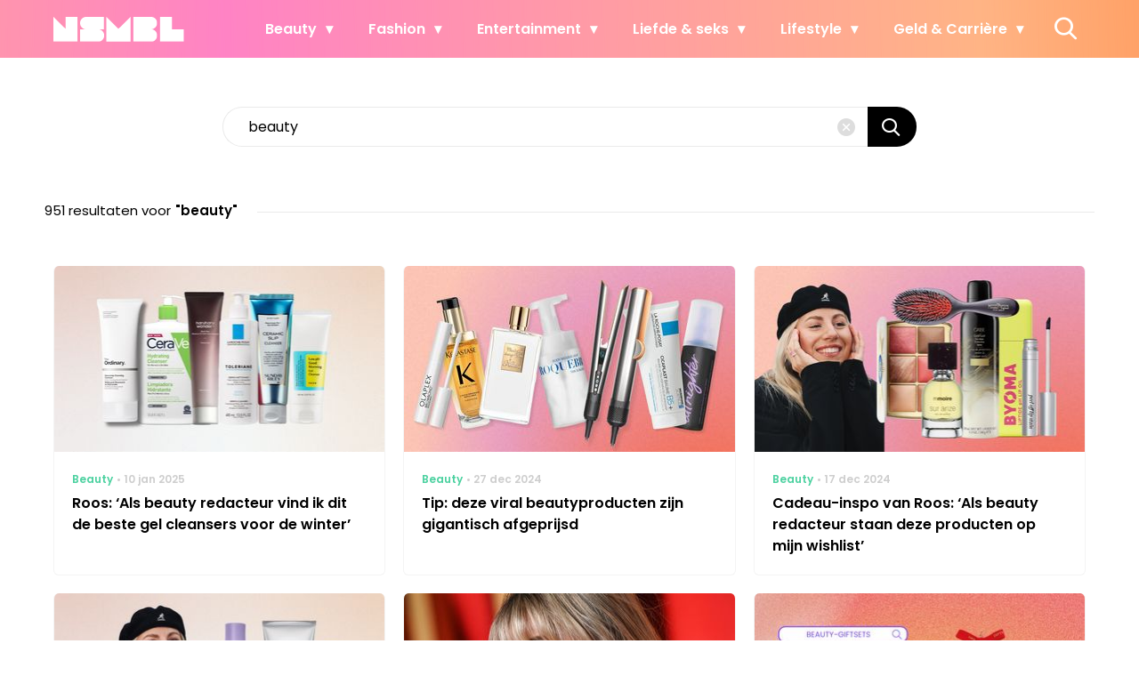

--- FILE ---
content_type: text/html; charset=UTF-8
request_url: https://www.nsmbl.nl/page/2/?s=beauty
body_size: 24632
content:
<!doctype html>
<html lang="nl-NL" class="no-js">
    <head>
      <meta charset="utf-8">
      <meta http-equiv="X-UA-Compatible" content="IE=edge">
      <meta name="viewport" content="width=device-width, initial-scale=1">
        <script type="text/javascript">window.gdprAppliesGlobally=true;
(function(){function n(){if(!window.frames.__cmpLocator){if(document.body&&document.body.firstChild){var e=document.body;var t=document.createElement("iframe");t.style.display="none";t.name="__cmpLocator";t.title="cmpLocator";e.insertBefore(t,e.firstChild)}else{setTimeout(n,5)}}}function e(e,t,n){if(typeof n!=="function"){return}
if(!window.__cmpBuffer){window.__cmpBuffer=[]}if(e==="ping"){n({gdprAppliesGlobally:window.gdprAppliesGlobally,cmpLoaded:false},true)}else{window.__cmpBuffer.push({command:e,parameter:t,callback:n})}}e.stub=true;function t(r){if(!window.__cmp||window.__cmp.stub!==true){return}if(!r.data){return}var a=typeof r.data==="string";var e;try{e=a?JSON.parse(r.data):r.data}catch(t){return}if(e.__cmpCall){var o=e.__cmpCall;window.__cmp(o.command,o.parameter,function(e,t){var n={__cmpReturn:{returnValue:e,success:t,callId:o.callId}};r.source.postMessage(a?JSON.stringify(n):n,"*")})}}if(typeof window.__cmp!=="function"){window.__cmp=e;if(window.addEventListener){window.addEventListener("message",t,false)}else{window.attachEvent("onmessage",t)}}n()})();(function(e){var t=document.createElement("script");t.id="spcloader";t.type="text/javascript";t.async=true;t.src="https://sdk.privacy-center.org/"+e+"/loader.js?target="+document.location.hostname;t.charset="utf-8";var n=document.getElementsByTagName("script")[0];
n.parentNode.insertBefore(t,n)})("11ef8ac9-6270-4d5e-8b99-8d6a5bd60059");console.log('Didomi cookiewall');

window.didomiOnReady = window.didomiOnReady || [];
window.didomiOnReady.push(function (Didomi) {
    window.tc_vars = {
      // Add Didomi variables
      didomiGDPRApplies: window.didomiState.didomiGDPRApplies,
      didomiIABConsent: window.didomiState.didomiIABConsent,
      didomiVendorsConsent: window.didomiState.didomiVendorsConsent,
      didomiVendorsConsentUnknown: window.didomiState.didomiVendorsConsentUnknown,
      didomiVendorsConsentDenied: window.didomiState.didomiVendorsConsentDenied,
      didomiPurposesConsent: window.didomiState.didomiPurposesConsent,
      didomiPurposesConsentUnknown: window.didomiState.didomiPurposesConsentUnknown,
      didomiPurposesConsentDenied: window.didomiState.didomiPurposesConsentDenied,
      didomiExperimentId: window.didomiState.didomiExperimentId,
      didomiExperimentUserGroup: window.didomiState.didomiExperimentUserGroup,
    };
    if(tc_vars.didomiPurposesConsent != ''){
        console.log( 'cookiewall consent = true');
        consentLevel = 3;
        loadAllScripts();
      } else {
        console.log( 'cookiewall consent = false');
        consentLevel = 0;
        loadAllScripts();
      }
});

window.didomiEventListeners = window.didomiEventListeners || [];
  window.didomiEventListeners.push({
    event: 'notice.clickagree',
    listener: function () {
      console.log('clicked agree');
      consentLevel =3;
      loadAllScripts();
      return false;
    }
  });
  window.didomiEventListeners.push({
    event: 'preferences.clickagreetoall',
    listener: function () {
        console.log('clicked agree');
        consentLevel =3;
        loadAllScripts();
        return false;
    }
  });
  window.didomiEventListeners.push({
    event: 'preferences.clicksavechoices',
    listener: function () {
        console.log('clicked agree');
        consentLevel = 3;
        loadAllScripts();
        return false;
    }
  });

function loadAllScripts(){
  console.log('start loading all scripts 2.19');
  console.log(tc_vars.didomiPurposesConsentDenied);
  var deniedConsent = tc_vars.didomiPurposesConsentDenied;
  
  if(deniedConsent.indexOf('cookies') == -1) {
    //SETTING VARIABLES
    var wpk_tags = dataLayer[0].Tags;
    if (wpk_tags != undefined) {
      var wpk_tags_array = wpk_tags.split(',');
    } else {
      var wpk_tags_array = [];
    }

    var sales_keywords = dataLayer[0].sales_keywords;
    if(sales_keywords == undefined){
        sales_keywords= '';
    } else {
      sales_keywords = sales_keywords.replace(/_/g, '');
      sales_keywords = sales_keywords.replace(/&/g, '_');
      sales_keywords = sales_keywords.replace(/&amp;/g, '_');
    }

    if (typeof dataLayer[0].Site !== 'undefined') {
      var site_name = dataLayer[0].Site.toLowerCase();
    } else {
      var site_name = '';
    }

    site_name = site_name.split(".");

    //SETTING VARIABLES
    var script = document.createElement("script");
    script.src = "https://shared.mediahuis.be/cxense/cxense.nsmbl.min.js";
    script.type = "didomi/javascript";
    script.setAttribute('data-vendor','iab:412');

    console.log('ads: '+deniedConsent.indexOf('create_ads_profile'));
    console.log('content: '+deniedConsent.indexOf('select_personalized_content'));

    if(deniedConsent.indexOf('create_ads_profile') < 0  && deniedConsent.indexOf('select_personalized_content') < 0){
      document.head.appendChild(script);
      console.log('load cxense!!!');
    } else {
      console.log('NOT load cxense!!');
    }
    if (dataLayer[0].show_banners == 1) {
      console.log('trigger fillSlots from cookiewall');
      setTimeout(function(){ fillSlots(); }, 800);
    //   fillSlots();
    }
    if(deniedConsent.indexOf('social_media') < 0){
      var y = document.getElementsByClassName("social-media-no-consent-box");
      var i;
      for (i = 0; i < y.length; i++) {
        y[i].style.display = "none";
      }
      var x_fb_post = document.getElementsByClassName("fb-post-no-consent");
      while(x_fb_post.length > 0) {
        x_fb_post[0].className = "fb-post";
      }
      var x_fb_video = document.getElementsByClassName("fb-video-no-consent");
      var i;
      while(x_fb_video.length > 0) {
        x_fb_video[0].className = "fb-video";
      }
      var x_twitter = document.getElementsByClassName("twitter-tweet-no-consent");
      while(x_twitter.length > 0) {
        x_twitter[0].className = "twitter-tweet";
      }
      var xi = document.getElementsByClassName("instagram-media-no-consent");
      while(xi.length > 0) {
        xi[0].className = "instagram-media";
      }
      var script = document.createElement("script");
      script.src = "https://platform.twitter.com/widgets.js";
      document.head.appendChild(script);

      var script = document.createElement("script");
      script.src = "https://www.instagram.com/embed.js";
      document.head.appendChild(script);

      var script = document.createElement("script");
      script.innerHTML = "window.instgrm.Embeds.process();";
      document.head.appendChild(script);

      var script = document.createElement("script");
      script.src = "https://connect.facebook.net/nl_NL/sdk.js#xfbml=1&amp;version=v8.0";

      var facebookDiv = document.createElement('script');
          facebookDiv.innerHTML =`window.fbAsyncInit = function() {FB.init({ xfbml      : true, version    : 'v5.0' });}; `;
          document.head.appendChild(facebookDiv);

      var my_awesome_script = document.createElement('script');
          my_awesome_script.setAttribute('src','https://connect.facebook.net/en_US/sdk.js');
          my_awesome_script.async = 'true';
          my_awesome_script.defer = 'true';
          document.head.appendChild(my_awesome_script);
    }
  } else {
    if (dataLayer[0].show_banners == 1) {
      console.log('trigger fillSlots from cookiewall when cookies denied');
      // setTimeout(function(){ fillSlots(); }, 100);
      fillSlots();
    }
  }
}

if (navigator.userAgent.toLowerCase().indexOf('cxensebot') != -1) {
  loadAllScripts();
}
</script>

     <link rel="preconnect" href="https://fonts.gstatic.com" crossorigin>
  <link rel="manifest" href="/wp-json/app/manifest">
  <link rel="preload" href="https://www.nsmbl.nl/wp-content/themes/fw3-nsmbl/fonts/wpk.ttf?x6yh2d" as="font" crossorigin="anonymous">
  <link rel="license" href="https://www.mediahuis.nl/algemene-voorwaarden/gebruikersvoorwaarden-uitgaven/general-terms-of-use-for-mediahuis-publications/">
  <meta name="dcterms.rights" content="Mediahuis Nederland B.V." />
      <meta name="theme-color" content="#ff87bd">
        <script>
    document.documentElement.className=document.documentElement.className.replace(/\bno-js\b/,"js");var window_width=Math.max(document.documentElement.clientWidth,window.innerWidth||0),isApple=/ipad|iphone|ipod/i.test(navigator.userAgent.toLowerCase()),isIphone=/iphone/i.test(navigator.userAgent.toLowerCase()),isAndroid=/android/i.test(navigator.userAgent.toLowerCase()),isMsie=/msie|windows/i.test(navigator.userAgent.toLowerCase()),isEdge=/edge/i.test(navigator.userAgent.toLowerCase());if(isApple)document.documentElement.className+=" apple",isIphone&&(document.documentElement.className+=" iphone");else if(isAndroid)document.documentElement.className+=" android";else if(isEdge)document.documentElement.className+=" edge";else if(isMsie){document.documentElement.className+=" msie";var isTen=/msie\ 10.0/i.test(navigator.userAgent.toLowerCase());isTen&&(document.documentElement.className+=" msie10");var isChrome=/chrome/i.test(navigator.userAgent.toLowerCase());isChrome&&(document.documentElement.className+=" mschrome");var isOld=/msie\ 9.0/i.test(navigator.userAgent.toLowerCase());isOld&&(document.documentElement.className+=" msieold");var isTooOld=/msie 8.0|msie 7.0|msie 6.0/i.test(navigator.userAgent.toLowerCase());isTooOld&&(document.documentElement.className+=" noooooo")}
  </script>

  <meta name='robots' content='noindex, follow' />
	<style>img:is([sizes="auto" i], [sizes^="auto," i]) { contain-intrinsic-size: 3000px 1500px }</style>
	
	<!-- This site is optimized with the Yoast SEO Premium plugin v23.2 (Yoast SEO v25.1) - https://yoast.com/wordpress/plugins/seo/ -->
	<title>You searched for beauty - Pagina 2 van 40 - NSMBL</title>
	<meta property="og:locale" content="nl_NL" />
	<meta property="og:type" content="article" />
	<meta property="og:title" content="You searched for beauty - Pagina 2 van 40 - NSMBL" />
	<meta property="og:url" content="https://www.nsmbl.nl/search/beauty/" />
	<meta property="og:site_name" content="NSMBL" />
	<script type="application/ld+json" class="yoast-schema-graph">{"@context":"https://schema.org","@graph":[{"@type":["CollectionPage","SearchResultsPage"],"@id":"https://www.nsmbl.nl/?s=beauty","url":"https://www.nsmbl.nl/?s=beauty","name":"You searched for beauty - Pagina 2 van 40 - NSMBL","isPartOf":{"@id":"https://www.nsmbl.nl/#website"},"primaryImageOfPage":{"@id":"#primaryimage"},"image":{"@id":"#primaryimage"},"thumbnailUrl":"https://www.nsmbl.nl/wp-content/uploads/2025/01/beste-cleansing-gels-beautyredacteur-reinigingsgels.png","breadcrumb":{"@id":"#breadcrumb"},"inLanguage":"nl-NL"},{"@type":"ImageObject","inLanguage":"nl-NL","@id":"#primaryimage","url":"https://www.nsmbl.nl/wp-content/uploads/2025/01/beste-cleansing-gels-beautyredacteur-reinigingsgels.png","contentUrl":"https://www.nsmbl.nl/wp-content/uploads/2025/01/beste-cleansing-gels-beautyredacteur-reinigingsgels.png","width":1280,"height":720,"caption":"beste cleansing gels beautyredacteur reinigingsgels"},{"@type":"BreadcrumbList","@id":"#breadcrumb","itemListElement":[{"@type":"ListItem","position":1,"name":"Home","item":"https://www.nsmbl.nl/"},{"@type":"ListItem","position":2,"name":"Je hebt gezocht naar beauty"}]},{"@type":"WebSite","@id":"https://www.nsmbl.nl/#website","url":"https://www.nsmbl.nl/","name":"NSMBL","description":"piecing together the daily puzzle called life","publisher":{"@id":"https://www.nsmbl.nl/#organization"},"potentialAction":[{"@type":"SearchAction","target":{"@type":"EntryPoint","urlTemplate":"https://www.nsmbl.nl/?s={search_term_string}"},"query-input":{"@type":"PropertyValueSpecification","valueRequired":true,"valueName":"search_term_string"}}],"inLanguage":"nl-NL"},{"@type":"Organization","@id":"https://www.nsmbl.nl/#organization","name":"NSMBL","url":"https://www.nsmbl.nl/","logo":{"@type":"ImageObject","inLanguage":"nl-NL","@id":"https://www.nsmbl.nl/#/schema/logo/image/","url":"https://www.nsmbl.nl/wp-content/uploads/2018/05/cropped-nsmbl_favi.png","contentUrl":"https://www.nsmbl.nl/wp-content/uploads/2018/05/cropped-nsmbl_favi.png","width":512,"height":512,"caption":"NSMBL"},"image":{"@id":"https://www.nsmbl.nl/#/schema/logo/image/"}}]}</script>
	<!-- / Yoast SEO Premium plugin. -->


<link rel='dns-prefetch' href='//cdn.kaching.eu.com' />
<link rel='dns-prefetch' href='//www.dwin2.com' />
<link rel='dns-prefetch' href='//ajax.googleapis.com' />
<link rel='dns-prefetch' href='//fonts.googleapis.com' />
      <script>
        dataLayer = [{
          'show_banners': 1,
          'Site':'NSMBL',
          'Type':'Search',
          'cs_fpid': '0'
        }];
      </script>
    <style id='classic-theme-styles-inline-css' type='text/css'>
/*! This file is auto-generated */
.wp-block-button__link{color:#fff;background-color:#32373c;border-radius:9999px;box-shadow:none;text-decoration:none;padding:calc(.667em + 2px) calc(1.333em + 2px);font-size:1.125em}.wp-block-file__button{background:#32373c;color:#fff;text-decoration:none}
</style>
<link rel='stylesheet' id='wpcomvip-governance-css' href='https://www.nsmbl.nl/wp-content/plugins/vip-governance/css/vip-governance.css?ver=1.0.6' type='text/css' media='all' />
<style id='global-styles-inline-css' type='text/css'>
:root{--wp--preset--aspect-ratio--square: 1;--wp--preset--aspect-ratio--4-3: 4/3;--wp--preset--aspect-ratio--3-4: 3/4;--wp--preset--aspect-ratio--3-2: 3/2;--wp--preset--aspect-ratio--2-3: 2/3;--wp--preset--aspect-ratio--16-9: 16/9;--wp--preset--aspect-ratio--9-16: 9/16;--wp--preset--color--black: #000000;--wp--preset--color--cyan-bluish-gray: #abb8c3;--wp--preset--color--white: #ffffff;--wp--preset--color--pale-pink: #f78da7;--wp--preset--color--vivid-red: #cf2e2e;--wp--preset--color--luminous-vivid-orange: #ff6900;--wp--preset--color--luminous-vivid-amber: #fcb900;--wp--preset--color--light-green-cyan: #7bdcb5;--wp--preset--color--vivid-green-cyan: #00d084;--wp--preset--color--pale-cyan-blue: #8ed1fc;--wp--preset--color--vivid-cyan-blue: #0693e3;--wp--preset--color--vivid-purple: #9b51e0;--wp--preset--gradient--vivid-cyan-blue-to-vivid-purple: linear-gradient(135deg,rgba(6,147,227,1) 0%,rgb(155,81,224) 100%);--wp--preset--gradient--light-green-cyan-to-vivid-green-cyan: linear-gradient(135deg,rgb(122,220,180) 0%,rgb(0,208,130) 100%);--wp--preset--gradient--luminous-vivid-amber-to-luminous-vivid-orange: linear-gradient(135deg,rgba(252,185,0,1) 0%,rgba(255,105,0,1) 100%);--wp--preset--gradient--luminous-vivid-orange-to-vivid-red: linear-gradient(135deg,rgba(255,105,0,1) 0%,rgb(207,46,46) 100%);--wp--preset--gradient--very-light-gray-to-cyan-bluish-gray: linear-gradient(135deg,rgb(238,238,238) 0%,rgb(169,184,195) 100%);--wp--preset--gradient--cool-to-warm-spectrum: linear-gradient(135deg,rgb(74,234,220) 0%,rgb(151,120,209) 20%,rgb(207,42,186) 40%,rgb(238,44,130) 60%,rgb(251,105,98) 80%,rgb(254,248,76) 100%);--wp--preset--gradient--blush-light-purple: linear-gradient(135deg,rgb(255,206,236) 0%,rgb(152,150,240) 100%);--wp--preset--gradient--blush-bordeaux: linear-gradient(135deg,rgb(254,205,165) 0%,rgb(254,45,45) 50%,rgb(107,0,62) 100%);--wp--preset--gradient--luminous-dusk: linear-gradient(135deg,rgb(255,203,112) 0%,rgb(199,81,192) 50%,rgb(65,88,208) 100%);--wp--preset--gradient--pale-ocean: linear-gradient(135deg,rgb(255,245,203) 0%,rgb(182,227,212) 50%,rgb(51,167,181) 100%);--wp--preset--gradient--electric-grass: linear-gradient(135deg,rgb(202,248,128) 0%,rgb(113,206,126) 100%);--wp--preset--gradient--midnight: linear-gradient(135deg,rgb(2,3,129) 0%,rgb(40,116,252) 100%);--wp--preset--font-size--small: 13px;--wp--preset--font-size--medium: 20px;--wp--preset--font-size--large: 36px;--wp--preset--font-size--x-large: 42px;--wp--preset--spacing--20: 0.44rem;--wp--preset--spacing--30: 0.67rem;--wp--preset--spacing--40: 1rem;--wp--preset--spacing--50: 1.5rem;--wp--preset--spacing--60: 2.25rem;--wp--preset--spacing--70: 3.38rem;--wp--preset--spacing--80: 5.06rem;--wp--preset--shadow--natural: 6px 6px 9px rgba(0, 0, 0, 0.2);--wp--preset--shadow--deep: 12px 12px 50px rgba(0, 0, 0, 0.4);--wp--preset--shadow--sharp: 6px 6px 0px rgba(0, 0, 0, 0.2);--wp--preset--shadow--outlined: 6px 6px 0px -3px rgba(255, 255, 255, 1), 6px 6px rgba(0, 0, 0, 1);--wp--preset--shadow--crisp: 6px 6px 0px rgba(0, 0, 0, 1);}:where(.is-layout-flex){gap: 0.5em;}:where(.is-layout-grid){gap: 0.5em;}body .is-layout-flex{display: flex;}.is-layout-flex{flex-wrap: wrap;align-items: center;}.is-layout-flex > :is(*, div){margin: 0;}body .is-layout-grid{display: grid;}.is-layout-grid > :is(*, div){margin: 0;}:where(.wp-block-columns.is-layout-flex){gap: 2em;}:where(.wp-block-columns.is-layout-grid){gap: 2em;}:where(.wp-block-post-template.is-layout-flex){gap: 1.25em;}:where(.wp-block-post-template.is-layout-grid){gap: 1.25em;}.has-black-color{color: var(--wp--preset--color--black) !important;}.has-cyan-bluish-gray-color{color: var(--wp--preset--color--cyan-bluish-gray) !important;}.has-white-color{color: var(--wp--preset--color--white) !important;}.has-pale-pink-color{color: var(--wp--preset--color--pale-pink) !important;}.has-vivid-red-color{color: var(--wp--preset--color--vivid-red) !important;}.has-luminous-vivid-orange-color{color: var(--wp--preset--color--luminous-vivid-orange) !important;}.has-luminous-vivid-amber-color{color: var(--wp--preset--color--luminous-vivid-amber) !important;}.has-light-green-cyan-color{color: var(--wp--preset--color--light-green-cyan) !important;}.has-vivid-green-cyan-color{color: var(--wp--preset--color--vivid-green-cyan) !important;}.has-pale-cyan-blue-color{color: var(--wp--preset--color--pale-cyan-blue) !important;}.has-vivid-cyan-blue-color{color: var(--wp--preset--color--vivid-cyan-blue) !important;}.has-vivid-purple-color{color: var(--wp--preset--color--vivid-purple) !important;}.has-black-background-color{background-color: var(--wp--preset--color--black) !important;}.has-cyan-bluish-gray-background-color{background-color: var(--wp--preset--color--cyan-bluish-gray) !important;}.has-white-background-color{background-color: var(--wp--preset--color--white) !important;}.has-pale-pink-background-color{background-color: var(--wp--preset--color--pale-pink) !important;}.has-vivid-red-background-color{background-color: var(--wp--preset--color--vivid-red) !important;}.has-luminous-vivid-orange-background-color{background-color: var(--wp--preset--color--luminous-vivid-orange) !important;}.has-luminous-vivid-amber-background-color{background-color: var(--wp--preset--color--luminous-vivid-amber) !important;}.has-light-green-cyan-background-color{background-color: var(--wp--preset--color--light-green-cyan) !important;}.has-vivid-green-cyan-background-color{background-color: var(--wp--preset--color--vivid-green-cyan) !important;}.has-pale-cyan-blue-background-color{background-color: var(--wp--preset--color--pale-cyan-blue) !important;}.has-vivid-cyan-blue-background-color{background-color: var(--wp--preset--color--vivid-cyan-blue) !important;}.has-vivid-purple-background-color{background-color: var(--wp--preset--color--vivid-purple) !important;}.has-black-border-color{border-color: var(--wp--preset--color--black) !important;}.has-cyan-bluish-gray-border-color{border-color: var(--wp--preset--color--cyan-bluish-gray) !important;}.has-white-border-color{border-color: var(--wp--preset--color--white) !important;}.has-pale-pink-border-color{border-color: var(--wp--preset--color--pale-pink) !important;}.has-vivid-red-border-color{border-color: var(--wp--preset--color--vivid-red) !important;}.has-luminous-vivid-orange-border-color{border-color: var(--wp--preset--color--luminous-vivid-orange) !important;}.has-luminous-vivid-amber-border-color{border-color: var(--wp--preset--color--luminous-vivid-amber) !important;}.has-light-green-cyan-border-color{border-color: var(--wp--preset--color--light-green-cyan) !important;}.has-vivid-green-cyan-border-color{border-color: var(--wp--preset--color--vivid-green-cyan) !important;}.has-pale-cyan-blue-border-color{border-color: var(--wp--preset--color--pale-cyan-blue) !important;}.has-vivid-cyan-blue-border-color{border-color: var(--wp--preset--color--vivid-cyan-blue) !important;}.has-vivid-purple-border-color{border-color: var(--wp--preset--color--vivid-purple) !important;}.has-vivid-cyan-blue-to-vivid-purple-gradient-background{background: var(--wp--preset--gradient--vivid-cyan-blue-to-vivid-purple) !important;}.has-light-green-cyan-to-vivid-green-cyan-gradient-background{background: var(--wp--preset--gradient--light-green-cyan-to-vivid-green-cyan) !important;}.has-luminous-vivid-amber-to-luminous-vivid-orange-gradient-background{background: var(--wp--preset--gradient--luminous-vivid-amber-to-luminous-vivid-orange) !important;}.has-luminous-vivid-orange-to-vivid-red-gradient-background{background: var(--wp--preset--gradient--luminous-vivid-orange-to-vivid-red) !important;}.has-very-light-gray-to-cyan-bluish-gray-gradient-background{background: var(--wp--preset--gradient--very-light-gray-to-cyan-bluish-gray) !important;}.has-cool-to-warm-spectrum-gradient-background{background: var(--wp--preset--gradient--cool-to-warm-spectrum) !important;}.has-blush-light-purple-gradient-background{background: var(--wp--preset--gradient--blush-light-purple) !important;}.has-blush-bordeaux-gradient-background{background: var(--wp--preset--gradient--blush-bordeaux) !important;}.has-luminous-dusk-gradient-background{background: var(--wp--preset--gradient--luminous-dusk) !important;}.has-pale-ocean-gradient-background{background: var(--wp--preset--gradient--pale-ocean) !important;}.has-electric-grass-gradient-background{background: var(--wp--preset--gradient--electric-grass) !important;}.has-midnight-gradient-background{background: var(--wp--preset--gradient--midnight) !important;}.has-small-font-size{font-size: var(--wp--preset--font-size--small) !important;}.has-medium-font-size{font-size: var(--wp--preset--font-size--medium) !important;}.has-large-font-size{font-size: var(--wp--preset--font-size--large) !important;}.has-x-large-font-size{font-size: var(--wp--preset--font-size--x-large) !important;}
:where(.wp-block-post-template.is-layout-flex){gap: 1.25em;}:where(.wp-block-post-template.is-layout-grid){gap: 1.25em;}
:where(.wp-block-columns.is-layout-flex){gap: 2em;}:where(.wp-block-columns.is-layout-grid){gap: 2em;}
:root :where(.wp-block-pullquote){font-size: 1.5em;line-height: 1.6;}
</style>
<link rel='stylesheet' id='contact-form-7-css' href='https://www.nsmbl.nl/wp-content/plugins/contact-form-7/includes/css/styles.css?ver=6.0.6' type='text/css' media='all' />
<link rel='stylesheet' id='plugin-styles-css' href='https://www.nsmbl.nl/wp-content/plugins/mediahuis-advertisement/css/main.css?ver=1.0.5.3' type='text/css' media='all' />
<link rel='stylesheet' id='plugin-styles-speechbubble-css' href='https://www.nsmbl.nl/wp-content/plugins/mediahuis-speechbubble//css/speechbubble.css?ver=0.1.2' type='text/css' media='all' />
<link rel='stylesheet' id='gac-frontend-styles-css' href='https://www.nsmbl.nl/wp-content/plugins/mediahuis-ga-toparticles/assets/css/frontend.css?ver=1.0.2' type='text/css' media='all' />
<link rel='stylesheet' id='fw3-styles-css' href='https://www.nsmbl.nl/wp-content/themes/fw3-nsmbl/css/nsmbl.css?ver=3.5.24' type='text/css' media='all' />
<link rel='stylesheet' id='google-fonts-css' href='https://fonts.googleapis.com/css?family=Poppins:400,400i,500,600,600i&#038;display=swap' type='text/css' media='all' />
<script type="text/javascript" src="https://cdn.kaching.eu.com/latest/nsmbl/kaching.js" id="kaching-script-js"></script>
<script type="text/javascript" src="https://cdn.kaching.eu.com/latest/nsmbl/dmp.js" id="kachingdmp-script-js"></script>
    <style></style>
      <script src="https://cdn.onesignal.com/sdks/web/v16/OneSignalSDK.page.js" defer></script>
  <script>
          window.OneSignalDeferred = window.OneSignalDeferred || [];
          OneSignalDeferred.push(async function(OneSignal) {
            await OneSignal.init({
              appId: "5b7912b8-2a2d-4b25-9d12-3d96fbd495fd",
              serviceWorkerOverrideForTypical: true,
              path: "https://www.nsmbl.nl/wp-content/plugins/onesignal-free-web-push-notifications/sdk_files/",
              serviceWorkerParam: { scope: "/wp-content/plugins/onesignal-free-web-push-notifications/sdk_files/push/onesignal/" },
              serviceWorkerPath: "OneSignalSDKWorker.js",
            });
          });

          // Unregister the legacy OneSignal service worker to prevent scope conflicts
          navigator.serviceWorker.getRegistrations().then((registrations) => {
            // Iterate through all registered service workers
            registrations.forEach((registration) => {
              // Check the script URL to identify the specific service worker
              if (registration.active && registration.active.scriptURL.includes('OneSignalSDKWorker.js.php')) {
                // Unregister the service worker
                registration.unregister().then((success) => {
                  if (success) {
                    console.log('OneSignalSW: Successfully unregistered:', registration.active.scriptURL);
                  } else {
                    console.log('OneSignalSW: Failed to unregister:', registration.active.scriptURL);
                  }
                });
              }
            });
          }).catch((error) => {
            console.error('Error fetching service worker registrations:', error);
          });
        </script>
<link rel="icon" href="https://www.nsmbl.nl/wp-content/uploads/2018/10/cropped-nsmbl-1-32x32.png" sizes="32x32" />
<link rel="icon" href="https://www.nsmbl.nl/wp-content/uploads/2018/10/cropped-nsmbl-1-192x192.png" sizes="192x192" />
<link rel="apple-touch-icon" href="https://www.nsmbl.nl/wp-content/uploads/2018/10/cropped-nsmbl-1-180x180.png" />
<meta name="msapplication-TileImage" content="https://www.nsmbl.nl/wp-content/uploads/2018/10/cropped-nsmbl-1-270x270.png" />
		<style type="text/css" id="wp-custom-css">
			body {
    --fw3-header-background: url(https://www.nsmbl.nl/wp-content/uploads/2024/07/nsmbl_menu_pattern.png) #000;
}
		</style>
		        



    

        <script>
            const kaching = new KaChing();
            var site_name = 'Nsmbl';

                        var is_fixed = '';
            // console.log('is fixed: ', is_fixed);
            
            console.log('ignore fill slots');
            document.addEventListener("DOMContentLoaded", function(event) {
                console.log('DOM loaded...');
                // console.log(document.querySelector('.article__content').offsetHeight);
                if (dataLayer[0].show_banners == 1) { 
                    // fillSlots();
                    // setTimeout(function(){ fillSlots(); }, 800);
                }
            });
            

            function fillSlots() {
                console.log('Fill slots called..');
                $premium_article = false;
                $premium_ad_settings = "no_ads";
                                    $premium_article = '';
                
                
                var sales_keywords = dataLayer[0].sales_keywords;
                if (sales_keywords != undefined) {
                    sales_keywords = sales_keywords.replace(/_/g, '');
                    sales_keywords = sales_keywords.replace(/&/g, '_');
                    sales_keywords = sales_keywords.replace(/&amp;/g, '_');
                    var sales_keywords_array = sales_keywords.split(',');
                } else {
                    var sales_keywords_array = [];
                }

                var tags = dataLayer[0].Tags;
                if (tags != undefined) {
                    tags = tags.replace(/_/g, '');
                    tags = tags.replace(/&/g, '_');
                    tags = tags.replace(/&amp;/g, '_');
                    var tags_array = tags.split(',');
                } else {
                    var tags_array = [];
                }

                // t1 - Top banner
                if (document.getElementById('ad_leaderboard-t1')) {
                    //if (window_width > 768) {
                    kaching.defineSlot(
                        'leaderboard',
                        't1', {
                        isLazy: true,
                        }
                    );
                    //}
                }
            
                // // Elastic native
                if (document.getElementById('ad_elasticnative-1')) {
                    kaching.defineSlot(
                        'elasticnative',
                        '1', {
                        isLazy: true,
                        }
                    );
                }

                // Inpage banners 
                var inpageBanners = document.querySelectorAll(".ad--inpageleaderboard");
                var i_page;
                var inpageSpot= [];
                
                for (i_page = 0; i_page < inpageBanners.length; i_page++) {
                    inpageSpot[i_page] = 'wpk_inline_' + i_page;
                    realcount_page = i_page + 2;
                    kaching.defineSlot(
                        'leaderboard',
                        'b'+realcount_page, {
                        isLazy: true,
                        }
                    );
                }

                // Inline banners
                var inlineBanners = document.querySelectorAll(".ad-inline_banner");
                var i;
                var inlineSpot= [];
                
                for (i = 0; i < inlineBanners.length; i++) {
                    inlineSpot[i] = 'ad_leaderboardrectangle-' + i;
                    realcount = i + 1;
                    
                    // // AD ADS WITH KACHING
                    kaching.defineSlot(
                        'leaderboardrectangle',
                        'b'+realcount, {
                        isLazy: true,
                        }
                    );
                }


                // Sidebar banners
                if(!$premium_ad_settings || !$premium_article) { 
                    var aside_h;
                    if (document.querySelector('.aside-wrap')) {
                        // aside_h = document.querySelector('.aside-wrap').offsetHeight + (inlineBanners.length * 90); 
                        // aside_h = document.querySelector('.aside-wrap').offsetHeight;
                        aside_h = document.querySelector('.article__content').offsetHeight - 0;
                        // console.log('aside: ',aside_h);
                        console.log('aside-wrap: ', document.querySelector('.article__content').offsetHeight);
                    }
                    // echo "aside_h = document.querySelector('.aside-wrap').offsetHeight;";
                    var sidebar_density = '1000';
                    // console.log('sidebar density: ', sidebar_density);
                    if (sidebar_density < 1) {
                        sidebar_density = 1000;
                    }
                    var banner_count = Math.floor(aside_h / sidebar_density);  //was 1000 and before that 1200
                    var banner_container_height = Math.floor(100 / banner_count);
                    // console.log('b_count: ', banner_count);
                    var selection = document.querySelector('body .site-main') !== null;
                    if (selection) {
                        document.querySelector('body .site-main').style.overflow = 'unset';
                    }

                    var selection = document.querySelector('body .wrap') !== null;
                    if (selection) {
                        document.querySelector('body .wrap').style.overflow = 'unset';
                    }
                    var wpk_aside = document.querySelector('.aside .aside-wrap') !== null;
                    if (wpk_aside) {
                        document.querySelector('aside .aside-wrap').style.position = 'static';
                    }
                    
                    for (x = 1; x <= banner_count; x++) {
                        document.querySelector('.aside-wrap').insertAdjacentHTML('beforeend', '<div class="sticky-banner-container "  style="position:relative;" id="sticky-banner-container' + x + '"><div class="ad ad--rectangleskyscraper sticky-banner" id="ad_rectangleskyscraper-b'+x+'" style="text-align:center;width:300px;position:sticky;top: 75px; margin-top: 0px;"></div></div>');
                        document.querySelector('#sticky-banner-container' + x).style.height = banner_container_height + '%';
                        document.querySelector('#aside-single').style.height = aside_h + 'px';
                        document.querySelector('.aside-wrap').style.height = '100%';

                        // TODO: add option to fix sidebar to complete right of the browser window (relative on main is the issue for absolute )
                        // document.querySelector('.aside-wrap').style.position = 'fixed';
                        // document.querySelector('.aside-wrap').style.right = '10px';

                        kaching.defineSlot(
                            'rectangleskyscraper',
                            'b' + x, {
                            isLazy: true,
                            }
                        );
                    }
                }




                // Footer banner
                if (document.getElementById('ad_leaderboard-b1') ) {
                    kaching.defineSlot(
                        'leaderboard',
                        'b1', {
                            isLazy: true,
                        }
                    );
                }

                // // Related content banner
                // if (document.getElementById('ad_leaderboard-b99') ) {
                //     kaching.defineSlot(
                //         'leaderboard',
                //         'b2', {
                //             isLazy: true,
                //         }
                //     );
                // }


                                    var page_type = 'detail';
                
                var showGamblingAdsKaching = document.cookie.match('(^|;)\\s*showGamblingAds\\s*=\\s*([^;]+)')?.pop() || true;
                
                // Exception for Metro
                if (dataLayer[0].Author == 'Mediaplanet') { 
                    console.log('author:', dataLayer[0].Author);
                    adunit_name = '/mediaplanet'
                } else {
                    adunit_name = '/page'
                }

                if(window_width < 500){
                        var platform = 'MOB';
                    }else{
                        var platform = 'WWW';
                    }

                console.log('init ka-ching ...');
                kaching.init({
                    adunit: site_name+adunit_name,
                    page: {
                        paid: false,
                        taglist: tags_array,
                    },
                    // environment: test,
                    platform: platform,
                    personalAds: true,
                    //Prebid:true,
                                        targeting: {
                        article_taglist: tags_array,
                        sales_keywords: sales_keywords_array,
                        page_type: page_type,
                        article_id: '604662',
                        gambling: showGamblingAdsKaching ? 'true' : 'false',
                        gs_channels: '{"type":"contextual","id":"a9ydsh1sorf3"}'                    },
                    })
                    .then(() => {
                        console.log('after ka-ching init');
                    });
                }

                document.addEventListener('KaChing.render.init', event => {
                    console.log('ka-ching init post action...');
                    // event contains the event channel & data
                    // ie. channel outputs "KaChing.render.init"
                    // ie. data outputs "{ format: 'video', url: 'http://the-vast-tag-url' }"

                    // DO STUFF AFTER KACHING RENDERED...
                    postAdActions();
                });


                function postAdActions() {
                    var inlineBanners = document.querySelectorAll(".ad-inline_banner");
                    
                    inlineBanners.forEach(element => {
                        if(element.getAttribute('data-google-query-id')){
                            // console.log(element);
                            placeholderDiv = 'placeholder_'+element.id;
                            console.log('el child: ', element.childNodes[0].childElementCount);
                            if (element.childNodes[0].childElementCount > 0 && !placeholderDiv) {
                                document.getElementById(placeholderDiv).style.display = 'none';
                            }
                        } else {
                            // Element is filled by GAM
                            // console.log('Wait whats here?', element.getAttribute('data-google-query-id'));
                            // console.log(element.lastChild.childElementCount);
                            // Remove placeholder
                        }

                       
                    });

                    var topBanners = document.querySelectorAll(".ad-top_banner");
                    topBanners.forEach(element => {
                        if(element.getAttribute('data-google-query-id')){
                            placeholderDiv = 'placeholder_'+element.id;
                            if (element.childNodes[0].childElementCount > 0 && !placeholderDiv) {
                                document.getElementById(placeholderDiv).style.display = 'none';
                            }
                        }
                    });

                    var footerBanners = document.querySelectorAll(".ad-footer_banner");
                    footerBanners.forEach(element => {
                        if(element.getAttribute('data-google-query-id')){
                            placeholderDiv = 'placeholder_'+element.id;
                            if (element.childNodes[0].childElementCount > 0 && !placeholderDiv) {
                                document.getElementById(placeholderDiv).style.display = 'none';
                            }
                        }
                    });

                }
        </script>
         <script async id="ebx" src="//applets.ebxcdn.com/ebx.js"></script>
    </head>
    <body class="search search-results paged wp-custom-logo paged-2 search-paged-2 wp-theme-fw3-nsmbl light-theme no-dark-mode" data-type="search">
    <script>
        const currentTheme = document.cookie.match('(^|;)\\s*fw3-theme\\s*=\\s*([^;]+)')?.pop() || '';
        const noDarkMode = document.body.classList.contains("no-dark-mode");
        const darkModeMobileOnly = document.body.classList.contains("dark-mode-mobile-only");
        let isMobile = window.matchMedia("(any-pointer:coarse) and (max-width: 766px)").matches;
        if (!noDarkMode && ((darkModeMobileOnly && isMobile) || !darkModeMobileOnly)) {
          if (currentTheme == "dark") {
            if (document.body.classList.contains("light-theme")) document.body.classList.remove("light-theme");
            if (!document.body.classList.contains("dark-theme")) document.body.classList.add("dark-theme");
          } else if (currentTheme == "light") {
            if (document.body.classList.contains("dark-theme")) document.body.classList.remove("dark-theme");
            if (!document.body.classList.contains("light-theme")) document.body.classList.add("light-theme");
          }
        }
      </script>
    <!-- Google Tag Manager -->
<noscript><iframe src="//www.googletagmanager.com/ns.html?id=GTM-PN3TZH"
height="0" width="0" style="display:none;visibility:hidden"></iframe></noscript>
<script>(function(w,d,s,l,i){w[l]=w[l]||[];w[l].push({'gtm.start':
new Date().getTime(),event:'gtm.js'});var f=d.getElementsByTagName(s)[0],
j=d.createElement(s),dl=l!='dataLayer'?'&l='+l:'';j.async=true;j.src=
'//www.googletagmanager.com/gtm.js?id='+i+dl;f.parentNode.insertBefore(j,f);
})(window,document,'script','dataLayer','GTM-PN3TZH');</script>
<!-- End Google Tag Manager -->
    <div class="header-container">
      <div class="header-holder">
        <header id="masthead" class="header" role="banner">
          <div class="logo logo__header"><a href="https://www.nsmbl.nl" data-component-name="header-logo" data-link-type="image"><img src="https://www.nsmbl.nl/wp-content/uploads/2019/02/nsmbl-logo-02.svg" alt="NSMBL" class="logo"></a></div>
                    <div class="search-btn"
          data-component-name="search" data-link-type="button" data-action="open"><i class="icon-search"></i></div>
          <div class="mobile-menu-btn open"><i class="icon-menu"
          data-component-name="nav" data-link-type="button" data-action="open"></i></div>
        </header>
        <div class="overlay"></div>
<nav class="nav " role="navigation" aria-label="NSMBL Hoofdmenu">
    <div class="nav__header">
        <a href="https://www.nsmbl.nl" data-component-name="header-logo" data-link-type="image"><img src="https://www.nsmbl.nl/wp-content/uploads/2019/02/nsmbl-logo-02.svg" alt="NSMBL" class="logo"></a>        <div class="mobile-menu-btn close"><i class="icon-close"></i></div>
    </div>
    <ul id="menu-main-navigation" class="menu"><li id="menu-item-531779" class="menu-item menu-item-type-taxonomy menu-item-object-category menu-item-has-children menu-item-531779"><a href="https://www.nsmbl.nl/beauty/" data-component-name="nav" data-position="header" data-link-type="navitem" data-link-uri="https://www.nsmbl.nl/beauty/">Beauty</a><button class="sub-menu-toggle" role="button"></button>
<ul class="sub-menu">
	<li id="menu-item-549030" class="menu-item menu-item-type-taxonomy menu-item-object-category menu-item-549030"><a href="https://www.nsmbl.nl/beauty/haar/" data-component-name="nav" data-position="header" data-link-type="navitem" data-link-uri="https://www.nsmbl.nl/beauty/haar/">Haar</a></li>
	<li id="menu-item-549031" class="menu-item menu-item-type-taxonomy menu-item-object-category menu-item-549031"><a href="https://www.nsmbl.nl/beauty/huidverzorging/" data-component-name="nav" data-position="header" data-link-type="navitem" data-link-uri="https://www.nsmbl.nl/beauty/huidverzorging/">Huidverzorging</a></li>
	<li id="menu-item-549032" class="menu-item menu-item-type-taxonomy menu-item-object-category menu-item-549032"><a href="https://www.nsmbl.nl/beauty/make-up/" data-component-name="nav" data-position="header" data-link-type="navitem" data-link-uri="https://www.nsmbl.nl/beauty/make-up/">Make-up</a></li>
	<li id="menu-item-549033" class="menu-item menu-item-type-taxonomy menu-item-object-category menu-item-549033"><a href="https://www.nsmbl.nl/beauty/nagels/" data-component-name="nav" data-position="header" data-link-type="navitem" data-link-uri="https://www.nsmbl.nl/beauty/nagels/">Nagels</a></li>
	<li id="menu-item-591231" class="menu-item menu-item-type-taxonomy menu-item-object-category menu-item-591231"><a href="https://www.nsmbl.nl/beauty/parfum/" data-component-name="nav" data-position="header" data-link-type="navitem" data-link-uri="https://www.nsmbl.nl/beauty/parfum/">Parfum</a></li>
	<li id="menu-item-549034" class="menu-item menu-item-type-taxonomy menu-item-object-category menu-item-549034"><a href="https://www.nsmbl.nl/beauty/tattoos/" data-component-name="nav" data-position="header" data-link-type="navitem" data-link-uri="https://www.nsmbl.nl/beauty/tattoos/">Tattoos</a></li>
</ul>
</li>
<li id="menu-item-531776" class="menu-item menu-item-type-taxonomy menu-item-object-category menu-item-has-children menu-item-531776"><a href="https://www.nsmbl.nl/fashion/" data-component-name="nav" data-position="header" data-link-type="navitem" data-link-uri="https://www.nsmbl.nl/fashion/">Fashion</a><button class="sub-menu-toggle" role="button"></button>
<ul class="sub-menu">
	<li id="menu-item-549050" class="menu-item menu-item-type-taxonomy menu-item-object-category menu-item-549050"><a href="https://www.nsmbl.nl/fashion/fashion-week/" data-component-name="nav" data-position="header" data-link-type="navitem" data-link-uri="https://www.nsmbl.nl/fashion/fashion-week/">Fashion Week</a></li>
	<li id="menu-item-582454" class="menu-item menu-item-type-taxonomy menu-item-object-category menu-item-582454"><a href="https://www.nsmbl.nl/fashion/kleding-accessoires/" data-component-name="nav" data-position="header" data-link-type="navitem" data-link-uri="https://www.nsmbl.nl/fashion/kleding-accessoires/">Kleding &amp; Accessoires</a></li>
	<li id="menu-item-549051" class="menu-item menu-item-type-taxonomy menu-item-object-category menu-item-549051"><a href="https://www.nsmbl.nl/fashion/modenieuws/" data-component-name="nav" data-position="header" data-link-type="navitem" data-link-uri="https://www.nsmbl.nl/fashion/modenieuws/">Modenieuws</a></li>
	<li id="menu-item-549052" class="menu-item menu-item-type-taxonomy menu-item-object-category menu-item-549052"><a href="https://www.nsmbl.nl/fashion/modetrends/" data-component-name="nav" data-position="header" data-link-type="navitem" data-link-uri="https://www.nsmbl.nl/fashion/modetrends/">Modetrends</a></li>
	<li id="menu-item-549053" class="menu-item menu-item-type-taxonomy menu-item-object-category menu-item-549053"><a href="https://www.nsmbl.nl/fashion/shopping/" data-component-name="nav" data-position="header" data-link-type="navitem" data-link-uri="https://www.nsmbl.nl/fashion/shopping/">Shoppen</a></li>
</ul>
</li>
<li id="menu-item-548840" class="menu-item menu-item-type-taxonomy menu-item-object-category menu-item-has-children menu-item-548840"><a href="https://www.nsmbl.nl/entertainment/" data-component-name="nav" data-position="header" data-link-type="navitem" data-link-uri="https://www.nsmbl.nl/entertainment/">Entertainment</a><button class="sub-menu-toggle" role="button"></button>
<ul class="sub-menu">
	<li id="menu-item-582455" class="menu-item menu-item-type-taxonomy menu-item-object-category menu-item-582455"><a href="https://www.nsmbl.nl/entertainment/boeken/" data-component-name="nav" data-position="header" data-link-type="navitem" data-link-uri="https://www.nsmbl.nl/entertainment/boeken/">Boeken</a></li>
	<li id="menu-item-582457" class="menu-item menu-item-type-taxonomy menu-item-object-category menu-item-582457"><a href="https://www.nsmbl.nl/entertainment/evenementen/" data-component-name="nav" data-position="header" data-link-type="navitem" data-link-uri="https://www.nsmbl.nl/entertainment/evenementen/">Evenementen</a></li>
	<li id="menu-item-549040" class="menu-item menu-item-type-taxonomy menu-item-object-category menu-item-549040"><a href="https://www.nsmbl.nl/entertainment/films-series/" data-component-name="nav" data-position="header" data-link-type="navitem" data-link-uri="https://www.nsmbl.nl/entertainment/films-series/">Films &#038; series</a></li>
	<li id="menu-item-582456" class="menu-item menu-item-type-taxonomy menu-item-object-category menu-item-582456"><a href="https://www.nsmbl.nl/entertainment/muziek/" data-component-name="nav" data-position="header" data-link-type="navitem" data-link-uri="https://www.nsmbl.nl/entertainment/muziek/">Muziek</a></li>
	<li id="menu-item-549041" class="menu-item menu-item-type-taxonomy menu-item-object-category menu-item-549041"><a href="https://www.nsmbl.nl/entertainment/social-media/" data-component-name="nav" data-position="header" data-link-type="navitem" data-link-uri="https://www.nsmbl.nl/entertainment/social-media/">Social media</a></li>
</ul>
</li>
<li id="menu-item-549057" class="menu-item menu-item-type-taxonomy menu-item-object-category menu-item-has-children menu-item-549057"><a href="https://www.nsmbl.nl/love-life/" data-component-name="nav" data-position="header" data-link-type="navitem" data-link-uri="https://www.nsmbl.nl/love-life/">Liefde &#038; seks</a><button class="sub-menu-toggle" role="button"></button>
<ul class="sub-menu">
	<li id="menu-item-582460" class="menu-item menu-item-type-taxonomy menu-item-object-category menu-item-582460"><a href="https://www.nsmbl.nl/love-life/daten/" data-component-name="nav" data-position="header" data-link-type="navitem" data-link-uri="https://www.nsmbl.nl/love-life/daten/">Daten</a></li>
	<li id="menu-item-591232" class="menu-item menu-item-type-taxonomy menu-item-object-category menu-item-591232"><a href="https://www.nsmbl.nl/love-life/pride/" data-component-name="nav" data-position="header" data-link-type="navitem" data-link-uri="https://www.nsmbl.nl/love-life/pride/">Pride</a></li>
	<li id="menu-item-582458" class="menu-item menu-item-type-taxonomy menu-item-object-category menu-item-582458"><a href="https://www.nsmbl.nl/love-life/relaties/" data-component-name="nav" data-position="header" data-link-type="navitem" data-link-uri="https://www.nsmbl.nl/love-life/relaties/">Relaties</a></li>
	<li id="menu-item-582459" class="menu-item menu-item-type-taxonomy menu-item-object-category menu-item-582459"><a href="https://www.nsmbl.nl/love-life/seksualiteit/" data-component-name="nav" data-position="header" data-link-type="navitem" data-link-uri="https://www.nsmbl.nl/love-life/seksualiteit/">Seksualiteit</a></li>
</ul>
</li>
<li id="menu-item-582461" class="menu-item menu-item-type-taxonomy menu-item-object-category menu-item-has-children menu-item-582461"><a href="https://www.nsmbl.nl/lifestyle/" data-component-name="nav" data-position="header" data-link-type="navitem" data-link-uri="https://www.nsmbl.nl/lifestyle/">Lifestyle</a><button class="sub-menu-toggle" role="button"></button>
<ul class="sub-menu">
	<li id="menu-item-591233" class="menu-item menu-item-type-taxonomy menu-item-object-category menu-item-591233"><a href="https://www.nsmbl.nl/festivals/" data-component-name="nav" data-position="header" data-link-type="navitem" data-link-uri="https://www.nsmbl.nl/festivals/">Festivals</a></li>
	<li id="menu-item-582462" class="menu-item menu-item-type-taxonomy menu-item-object-category menu-item-582462"><a href="https://www.nsmbl.nl/lifestyle/lichaam/" data-component-name="nav" data-position="header" data-link-type="navitem" data-link-uri="https://www.nsmbl.nl/lifestyle/lichaam/">Lichaam</a></li>
	<li id="menu-item-582464" class="menu-item menu-item-type-taxonomy menu-item-object-category menu-item-582464"><a href="https://www.nsmbl.nl/lifestyle/mentale-gezondheid/" data-component-name="nav" data-position="header" data-link-type="navitem" data-link-uri="https://www.nsmbl.nl/lifestyle/mentale-gezondheid/">Mentale Gezondheid</a></li>
	<li id="menu-item-582465" class="menu-item menu-item-type-taxonomy menu-item-object-category menu-item-582465"><a href="https://www.nsmbl.nl/lifestyle/queer/" data-component-name="nav" data-position="header" data-link-type="navitem" data-link-uri="https://www.nsmbl.nl/lifestyle/queer/">Queer</a></li>
	<li id="menu-item-591234" class="menu-item menu-item-type-taxonomy menu-item-object-category menu-item-591234"><a href="https://www.nsmbl.nl/lifestyle/reizen/" data-component-name="nav" data-position="header" data-link-type="navitem" data-link-uri="https://www.nsmbl.nl/lifestyle/reizen/">Reizen</a></li>
	<li id="menu-item-591235" class="menu-item menu-item-type-taxonomy menu-item-object-category menu-item-591235"><a href="https://www.nsmbl.nl/lifestyle/technologie/" data-component-name="nav" data-position="header" data-link-type="navitem" data-link-uri="https://www.nsmbl.nl/lifestyle/technologie/">Technologie</a></li>
	<li id="menu-item-582466" class="menu-item menu-item-type-taxonomy menu-item-object-category menu-item-582466"><a href="https://www.nsmbl.nl/lifestyle/vriendschap/" data-component-name="nav" data-position="header" data-link-type="navitem" data-link-uri="https://www.nsmbl.nl/lifestyle/vriendschap/">Vriendschap</a></li>
</ul>
</li>
<li id="menu-item-582467" class="menu-item menu-item-type-taxonomy menu-item-object-category menu-item-has-children menu-item-582467"><a href="https://www.nsmbl.nl/geld-carriere/" data-component-name="nav" data-position="header" data-link-type="navitem" data-link-uri="https://www.nsmbl.nl/geld-carriere/">Geld &amp; Carrière</a><button class="sub-menu-toggle" role="button"></button>
<ul class="sub-menu">
	<li id="menu-item-591236" class="menu-item menu-item-type-taxonomy menu-item-object-category menu-item-591236"><a href="https://www.nsmbl.nl/geld-carriere/geld/" data-component-name="nav" data-position="header" data-link-type="navitem" data-link-uri="https://www.nsmbl.nl/geld-carriere/geld/">Geld</a></li>
	<li id="menu-item-582468" class="menu-item menu-item-type-taxonomy menu-item-object-category menu-item-582468"><a href="https://www.nsmbl.nl/geld-carriere/money-talks/" data-component-name="nav" data-position="header" data-link-type="navitem" data-link-uri="https://www.nsmbl.nl/geld-carriere/money-talks/">Money Talks</a></li>
	<li id="menu-item-582469" class="menu-item menu-item-type-taxonomy menu-item-object-category menu-item-582469"><a href="https://www.nsmbl.nl/geld-carriere/werk-carriere/" data-component-name="nav" data-position="header" data-link-type="navitem" data-link-uri="https://www.nsmbl.nl/geld-carriere/werk-carriere/">Werk &amp; Carrière</a></li>
</ul>
</li>
</ul>    <div class="nav__footer">
        <ul class="socialmenu">
    <li class="socialmenu__item">
        <a href="https://www.youtube.com/user/NSMBLvideo" target="_blank" data-component-name="social" data-link-title="YouTube" data-link-type="button" data-link-uri="https://www.youtube.com/user/NSMBLvideo"><span class="socialmenu__item-text">YouTube</span><i class="icon-youtube"></i></a>
    </li>
            <li class="socialmenu__item">
        <a href="https://www.tiktok.com/@nsmblmagazine/" target="_blank" data-component-name="social" data-link-title="TikTok" data-link-type="button" data-link-uri="https://www.tiktok.com/@nsmblmagazine/"><span class="socialmenu__item-text">TikTok</span><i class="icon-tiktok"></i></a>
    </li>
            <li class="socialmenu__item">
        <a href="https://www.instagram.com/nsmbl/" target="_blank" data-component-name="social" data-link-title="Instagram" data-link-type="button" data-link-uri="https://www.instagram.com/nsmbl/"><span class="socialmenu__item-text">Instagram</span><i class="icon-instagram"></i></a>
    </li>
              <li class="socialmenu__item">
          <a href="https://www.facebook.com/NSMBL/" target="_blank" data-component-name="social" data-link-title="Facebook" data-link-type="button" data-link-uri="https://www.facebook.com/NSMBL/"><span class="socialmenu__item-text">Facebook</span><i class="icon-facebook"></i></a>
      </li>
             <li class="socialmenu__item">
        <a href="https://bsky.app/profile/nsmbl.nl" target="_blank" data-component-name="social" data-link-title="Bluesky" data-link-type="button" data-link-uri="https://bsky.app/profile/nsmbl.nl"><span class="socialmenu__item-text">Instagram</span><i class="icon-bluesky"></i></a>
    </li>
            <li class="socialmenu__item">
        <a href="https://nieuwsbrief.nsmbl.nl" target="_blank" data-component-name="social" data-link-title="Newsletter" data-link-type="button" data-link-uri="https://nieuwsbrief.nsmbl.nl"><span class="socialmenu__item-text">Newsletter</span><i class="icon-newsletter"></i></a>
    </li>
                
</ul>
    </div>
</nav>
      </div>
    </div>
    <div class="search search__header">
      
<script>
  document.addEventListener('DOMContentLoaded', function() {
    var jsonValues = ;
    autocomplete(document.getElementById('s'), jsonValues);
  });

  function autocomplete(inp, arr) {
    var currentFocus;
    inp.addEventListener("input", function(e) {
      var a, b, i, val = this.value;
      closeAllLists();
      if (!val) { return false;}
      currentFocus = -1;
      a = document.createElement("DIV");
      a.setAttribute("id", this.id + "autocomplete-list");
      a.setAttribute("class", "autocomplete-items");

      // Create and append the title
      // var title = document.createElement("DIV");
      // title.setAttribute("class", "autocomplete-title");
      // title.innerHTML = "<strong><small>Onze suggesties...</small></strong>";
      // a.appendChild(title);

      this.parentNode.appendChild(a);
      for (i = 0; i < arr.length; i++) {
        if (arr[i].substr(0, val.length).toUpperCase() == val.toUpperCase()) {
          b = document.createElement("DIV");
          b.innerHTML = "<strong>" + arr[i].substr(0, val.length) + "</strong>";
          b.innerHTML += arr[i].substr(val.length);
          b.innerHTML += "<input type='hidden' value='" + arr[i] + "'>";
          b.addEventListener("click", function(e) {
            inp.value = this.getElementsByTagName("input")[0].value;
            closeAllLists();
            document.querySelector('.search--container form').submit();
          });
          a.appendChild(b);
        }
      }
    });

    inp.addEventListener("keydown", function(e) {
      var x = document.getElementById(this.id + "autocomplete-list");
      if (x) x = x.getElementsByTagName("div");
      if (e.keyCode == 40) {
        currentFocus++;
        addActive(x);
      } else if (e.keyCode == 38) {
        currentFocus--;
        addActive(x);
      } else if (e.keyCode == 13) {
        if (currentFocus > -1) {
          e.preventDefault();
          if (x) x[currentFocus].click();
        }
      }
    });

    function addActive(x) {
      if (!x) return false;
      removeActive(x);
      if (currentFocus >= x.length) currentFocus = 0;
      if (currentFocus < 0) currentFocus = (x.length - 1);
      x[currentFocus].classList.add("autocomplete-active");
    }

    function removeActive(x) {
      for (var i = 0; i < x.length; i++) {
        x[i].classList.remove("autocomplete-active");
      }
    }

    function closeAllLists(elmnt) {
      var x = document.getElementsByClassName("autocomplete-items");
      for (var i = 0; i < x.length; i++) {
        if (elmnt != x[i] && elmnt != inp) {
          x[i].parentNode.removeChild(x[i]);
        }
      }
    }

    document.addEventListener("click", function (e) {
      closeAllLists(e.target);
    });
  }
</script>


<style>
  .autocomplete-items {
    position: absolute;
    border: 1px solid #d4d4d4;
    border-bottom: none;
    border-top: 5px solid #e9e9e9;
    z-index: 99;
    top: calc(100% - 1.5rem);
    left: auto;
    right: auto;
    width: 100%;
    
  }
  .autocomplete-items div {
    padding: 10px;
    cursor: pointer;
    background-color: #fff;
    border-bottom: 1px solid #d4d4d4;
  }
  @media all and (max-width: 450px) {
    .autocomplete-items {
      left: 0;
      right: 0;
    }
    .autocomplete-items div {
      max-width: 100%;
    }
  }
  @media all and (min-width: 450px) {
    .autocomplete-items {
      max-width: 395px;
    }
    .autocomplete-items div {
      max-width: 395px;
    }
  }

  .autocomplete-items div:not(.autocomplete-title):hover {
    background-color: #e9e9e9;
  }
  .autocomplete-items .autocomplete-title {
    padding: 4px 10px;
    background-color: #f9f9f9;
    border-bottom: 1px solid #d4d4d4;
    font-size: 12px;
  }

  .autocomplete-active {
    background-color: DodgerBlue !important;
    color: #ffffff;
  }
</style>



<style>
  #pills-container {
    font-size: 12px;
    border-bottom: 1px solid #d4d4d4;
    padding-bottom: 10px;
  }
  @media all and (min-width: 450px) {
    #pills-container {
    text-align: center;
  }
  }
  .search.search__boxed #pills-container {
    display: none;
  }
  .pill {
    display: inline-block;
    padding: 3px 10px;
    margin: 3px;
    background-color: var(--fw3-primary);
    color: var(--fw3-white);
    border-radius: 10px;
    cursor: pointer;
  }

  .pill:hover {
    background-color: var(--fw3-secondary);
    color: var(--fw3-primary);
  }
</style>







<div class="search--container">
   
    <form method="get" action="https://www.nsmbl.nl">
      <div class="search--container__input">
        <input class="search-string" placeholder="Waar ben je naar op zoek" value="beauty" onfocus="this.placeholder = ''" onblur="this.placeholder = &quot;beauty&quot;" name="s" id="s">
       
        <span class="empty-btn"><i class="icon-close2" data-component-name="search" data-link-type="button" data-action="close"></i></span>
      </div>

            
      <div class="search--container__button">
        <button class="submit" data-component-name="search" data-link-type="button" data-searchterm="beauty"><i class="icon-search" id="iconSearchFormSubmit"></i></button>
      </div>
    </form>
</div>
    </div>
	
<script>
  document.addEventListener('DOMContentLoaded', function() {
    var filterIcon = document.getElementById('filter-icon');
    var filterDropdown = document.getElementById('filter-dropdown');

    filterIcon.addEventListener('click', function() {
      filterDropdown.style.display = filterDropdown.style.display === 'block' ? 'none' : 'block';
    });

    document.addEventListener('click', function(event) {
      if (!filterIcon.contains(event.target) && !filterDropdown.contains(event.target)) {
        filterDropdown.style.display = 'none';
      }
    });

    var filterItems = filterDropdown.querySelectorAll('li');
    filterItems.forEach(function(item) {
      item.addEventListener('click', function() {
        var filterValue = this.getAttribute('data-filter');
        console.log('Selected filter:', filterValue);
        // Add your filter logic here
        filterDropdown.style.display = 'none';
      });
    });
  });
</script>

<div id="primary" class="content-area">
  <main id="main" class="site-main" role="main">
    <div class="container">

      <div class="block search-block">
        <div class="search search__boxed">
          
<script>
  document.addEventListener('DOMContentLoaded', function() {
    var jsonValues = ;
    autocomplete(document.getElementById('s'), jsonValues);
  });

  function autocomplete(inp, arr) {
    var currentFocus;
    inp.addEventListener("input", function(e) {
      var a, b, i, val = this.value;
      closeAllLists();
      if (!val) { return false;}
      currentFocus = -1;
      a = document.createElement("DIV");
      a.setAttribute("id", this.id + "autocomplete-list");
      a.setAttribute("class", "autocomplete-items");

      // Create and append the title
      // var title = document.createElement("DIV");
      // title.setAttribute("class", "autocomplete-title");
      // title.innerHTML = "<strong><small>Onze suggesties...</small></strong>";
      // a.appendChild(title);

      this.parentNode.appendChild(a);
      for (i = 0; i < arr.length; i++) {
        if (arr[i].substr(0, val.length).toUpperCase() == val.toUpperCase()) {
          b = document.createElement("DIV");
          b.innerHTML = "<strong>" + arr[i].substr(0, val.length) + "</strong>";
          b.innerHTML += arr[i].substr(val.length);
          b.innerHTML += "<input type='hidden' value='" + arr[i] + "'>";
          b.addEventListener("click", function(e) {
            inp.value = this.getElementsByTagName("input")[0].value;
            closeAllLists();
            document.querySelector('.search--container form').submit();
          });
          a.appendChild(b);
        }
      }
    });

    inp.addEventListener("keydown", function(e) {
      var x = document.getElementById(this.id + "autocomplete-list");
      if (x) x = x.getElementsByTagName("div");
      if (e.keyCode == 40) {
        currentFocus++;
        addActive(x);
      } else if (e.keyCode == 38) {
        currentFocus--;
        addActive(x);
      } else if (e.keyCode == 13) {
        if (currentFocus > -1) {
          e.preventDefault();
          if (x) x[currentFocus].click();
        }
      }
    });

    function addActive(x) {
      if (!x) return false;
      removeActive(x);
      if (currentFocus >= x.length) currentFocus = 0;
      if (currentFocus < 0) currentFocus = (x.length - 1);
      x[currentFocus].classList.add("autocomplete-active");
    }

    function removeActive(x) {
      for (var i = 0; i < x.length; i++) {
        x[i].classList.remove("autocomplete-active");
      }
    }

    function closeAllLists(elmnt) {
      var x = document.getElementsByClassName("autocomplete-items");
      for (var i = 0; i < x.length; i++) {
        if (elmnt != x[i] && elmnt != inp) {
          x[i].parentNode.removeChild(x[i]);
        }
      }
    }

    document.addEventListener("click", function (e) {
      closeAllLists(e.target);
    });
  }
</script>


<style>
  .autocomplete-items {
    position: absolute;
    border: 1px solid #d4d4d4;
    border-bottom: none;
    border-top: 5px solid #e9e9e9;
    z-index: 99;
    top: calc(100% - 1.5rem);
    left: auto;
    right: auto;
    width: 100%;
    
  }
  .autocomplete-items div {
    padding: 10px;
    cursor: pointer;
    background-color: #fff;
    border-bottom: 1px solid #d4d4d4;
  }
  @media all and (max-width: 450px) {
    .autocomplete-items {
      left: 0;
      right: 0;
    }
    .autocomplete-items div {
      max-width: 100%;
    }
  }
  @media all and (min-width: 450px) {
    .autocomplete-items {
      max-width: 395px;
    }
    .autocomplete-items div {
      max-width: 395px;
    }
  }

  .autocomplete-items div:not(.autocomplete-title):hover {
    background-color: #e9e9e9;
  }
  .autocomplete-items .autocomplete-title {
    padding: 4px 10px;
    background-color: #f9f9f9;
    border-bottom: 1px solid #d4d4d4;
    font-size: 12px;
  }

  .autocomplete-active {
    background-color: DodgerBlue !important;
    color: #ffffff;
  }
</style>



<style>
  #pills-container {
    font-size: 12px;
    border-bottom: 1px solid #d4d4d4;
    padding-bottom: 10px;
  }
  @media all and (min-width: 450px) {
    #pills-container {
    text-align: center;
  }
  }
  .search.search__boxed #pills-container {
    display: none;
  }
  .pill {
    display: inline-block;
    padding: 3px 10px;
    margin: 3px;
    background-color: var(--fw3-primary);
    color: var(--fw3-white);
    border-radius: 10px;
    cursor: pointer;
  }

  .pill:hover {
    background-color: var(--fw3-secondary);
    color: var(--fw3-primary);
  }
</style>







<div class="search--container">
   
    <form method="get" action="https://www.nsmbl.nl">
      <div class="search--container__input">
        <input class="search-string" placeholder="Waar ben je naar op zoek" value="beauty" onfocus="this.placeholder = ''" onblur="this.placeholder = &quot;beauty&quot;" name="s" id="s">
       
        <span class="empty-btn"><i class="icon-close2" data-component-name="search" data-link-type="button" data-action="close"></i></span>
      </div>

            
      <div class="search--container__button">
        <button class="submit" data-component-name="search" data-link-type="button" data-searchterm="beauty"><i class="icon-search" id="iconSearchFormSubmit"></i></button>
      </div>
    </form>
</div>
          <!-- <div class="filter-icon-container">
            <span>Filter op:</span>
            <i class="icon-filter" id="filter-icon"></i>
            <div class="filter-dropdown" id="filter-dropdown">
              <ul>
                <li data-filter="recepten">Recepten</li>
                <li data-filter="inspiratie">Inspiratie</li>
                <li data-filter="restaurants">Restaurants</li>
              </ul>
            </div>
          </div> -->
        </div>
        <div class="search-query">
              <p class="search-query-text">
                                  <span class="search-query__count">951</span> resultaten voor <span class="search-query__term">beauty</span>
                                </p>
            </div>
      </div>

      <div class="block">
        <div class="list list-card">
          <ul class="list__items list-card__list-items">
              <li class="list__item ">
    <a href="https://www.nsmbl.nl/beste-cleansers-reinigingsgels-beautyredacteur/" class="list__link">
      <div class="list__media">
        <div class="list__media-wrap">
                    <picture class="list-card__picture">
            <source media="(min-width: 1180px)" srcset="https://img.nsmbl.nl/images/wFNn8SGo1nnUJAO4HjEtOGw926g=/372x209/filters:quality(80):format(jpeg):background_color(fff)/https%3A%2F%2Fwww.nsmbl.nl%2Fwp-content%2Fuploads%2F2025%2F01%2Fbeste-cleansing-gels-beautyredacteur-reinigingsgels.png 1x, https://img.nsmbl.nl/images/ss6etmTikt-6HKE6rMZTDxs7l0U=/744x418/filters:quality(80):format(jpeg):background_color(fff)/https%3A%2F%2Fwww.nsmbl.nl%2Fwp-content%2Fuploads%2F2025%2F01%2Fbeste-cleansing-gels-beautyredacteur-reinigingsgels.png 2x">
            <source media="(min-width: 767px)" srcset="https://img.nsmbl.nl/images/8jagOT_y0OAQk80lgcKIDTEsBj8=/233x131/filters:quality(80):format(jpeg):background_color(fff)/https%3A%2F%2Fwww.nsmbl.nl%2Fwp-content%2Fuploads%2F2025%2F01%2Fbeste-cleansing-gels-beautyredacteur-reinigingsgels.png 1x, https://img.nsmbl.nl/images/Xp4jXxKMbcYTCCWDBlTYBp2lxzE=/466x262/filters:quality(80):format(jpeg):background_color(fff)/https%3A%2F%2Fwww.nsmbl.nl%2Fwp-content%2Fuploads%2F2025%2F01%2Fbeste-cleansing-gels-beautyredacteur-reinigingsgels.png 2x">
            <source srcset="https://img.nsmbl.nl/images/OeQMclo1qka9XGA_ze2AjLMx9WQ=/330x186/filters:quality(80):format(jpeg):background_color(fff)/https%3A%2F%2Fwww.nsmbl.nl%2Fwp-content%2Fuploads%2F2025%2F01%2Fbeste-cleansing-gels-beautyredacteur-reinigingsgels.png 1x, https://img.nsmbl.nl/images/bz-YSX45RvjzqC9h85ivqgL4K5I=/660x372/filters:quality(80):format(jpeg):background_color(fff)/https%3A%2F%2Fwww.nsmbl.nl%2Fwp-content%2Fuploads%2F2025%2F01%2Fbeste-cleansing-gels-beautyredacteur-reinigingsgels.png 2x">
            <img src="https://img.nsmbl.nl/images/OeQMclo1qka9XGA_ze2AjLMx9WQ=/330x186/filters:quality(80):format(jpeg):background_color(fff)/https%3A%2F%2Fwww.nsmbl.nl%2Fwp-content%2Fuploads%2F2025%2F01%2Fbeste-cleansing-gels-beautyredacteur-reinigingsgels.png" alt="beste cleansing gels beautyredacteur reinigingsgels" class="list__image">
          </picture>
        </div>
      </div>
      <div class="list__content">
          <p class="list__meta">
        <span class="list__meta-category">
      Beauty    </span>
    <span class="list__meta-date">
      10 jan 2025<span class="meta__time">,&nbsp;<time datetime="2025-01-10T08:13:24+01:00" class="time">08:13</time></span>    </span>
        </p>
        <h3 class="list__title">Roos: &#8216;Als beauty redacteur vind ik dit de beste gel cleansers voor de winter&#8217;</h3>
      </div>

    </a>
      </li>
  <li class="list__item ">
    <a href="https://www.nsmbl.nl/viral-beautyproducten-afgeprijsd/" class="list__link">
      <div class="list__media">
        <div class="list__media-wrap">
                    <picture class="list-card__picture">
            <source media="(min-width: 1180px)" srcset="https://img.nsmbl.nl/images/01KeylDjUVid7oTahx6j9RZz6MU=/372x209/filters:quality(80):format(jpeg):background_color(fff)/https%3A%2F%2Fwww.nsmbl.nl%2Fwp-content%2Fuploads%2F2024%2F12%2Fbeautyproducten-viral-afgeprijsd-wintersale.png 1x, https://img.nsmbl.nl/images/z3mMvWWCjH3NKIN0aTmAOM6y2j4=/744x418/filters:quality(80):format(jpeg):background_color(fff)/https%3A%2F%2Fwww.nsmbl.nl%2Fwp-content%2Fuploads%2F2024%2F12%2Fbeautyproducten-viral-afgeprijsd-wintersale.png 2x">
            <source media="(min-width: 767px)" srcset="https://img.nsmbl.nl/images/N99YibnCSfuDBkCAc5EggIlk1i0=/233x131/filters:quality(80):format(jpeg):background_color(fff)/https%3A%2F%2Fwww.nsmbl.nl%2Fwp-content%2Fuploads%2F2024%2F12%2Fbeautyproducten-viral-afgeprijsd-wintersale.png 1x, https://img.nsmbl.nl/images/ONapIoVUwuW5KRrknPnkz8k0AsA=/466x262/filters:quality(80):format(jpeg):background_color(fff)/https%3A%2F%2Fwww.nsmbl.nl%2Fwp-content%2Fuploads%2F2024%2F12%2Fbeautyproducten-viral-afgeprijsd-wintersale.png 2x">
            <source srcset="https://img.nsmbl.nl/images/4krpmZjl-QEE9BZoIk-CP6zdEqs=/330x186/filters:quality(80):format(jpeg):background_color(fff)/https%3A%2F%2Fwww.nsmbl.nl%2Fwp-content%2Fuploads%2F2024%2F12%2Fbeautyproducten-viral-afgeprijsd-wintersale.png 1x, https://img.nsmbl.nl/images/pnlgCV2JNv5WRghg72R9h0QQXyk=/660x372/filters:quality(80):format(jpeg):background_color(fff)/https%3A%2F%2Fwww.nsmbl.nl%2Fwp-content%2Fuploads%2F2024%2F12%2Fbeautyproducten-viral-afgeprijsd-wintersale.png 2x">
            <img src="https://img.nsmbl.nl/images/4krpmZjl-QEE9BZoIk-CP6zdEqs=/330x186/filters:quality(80):format(jpeg):background_color(fff)/https%3A%2F%2Fwww.nsmbl.nl%2Fwp-content%2Fuploads%2F2024%2F12%2Fbeautyproducten-viral-afgeprijsd-wintersale.png" alt="beautyproducten viral afgeprijsd wintersale" class="list__image">
          </picture>
        </div>
      </div>
      <div class="list__content">
          <p class="list__meta">
        <span class="list__meta-category">
      Beauty    </span>
    <span class="list__meta-date">
      27 dec 2024<span class="meta__time">,&nbsp;<time datetime="2024-12-27T11:17:28+01:00" class="time">11:17</time></span>    </span>
        </p>
        <h3 class="list__title">Tip: deze viral beautyproducten zijn gigantisch afgeprijsd</h3>
      </div>

    </a>
      </li>
  <li class="list__item ">
    <a href="https://www.nsmbl.nl/roos-beauty-redacteur-producten-wishlist/" class="list__link">
      <div class="list__media">
        <div class="list__media-wrap">
                    <picture class="list-card__picture">
            <source media="(min-width: 1180px)" srcset="https://img.nsmbl.nl/images/RaySJsLWuQiYQzOLzUkMGBVi_2k=/372x209/filters:quality(80):format(jpeg):background_color(fff)/https%3A%2F%2Fwww.nsmbl.nl%2Fwp-content%2Fuploads%2F2024%2F12%2Fwishlist-roos-beauty-cadeau-inspiratie.png 1x, https://img.nsmbl.nl/images/uQv8J0g-iN0NpQii2Q-UB__vchU=/744x418/filters:quality(80):format(jpeg):background_color(fff)/https%3A%2F%2Fwww.nsmbl.nl%2Fwp-content%2Fuploads%2F2024%2F12%2Fwishlist-roos-beauty-cadeau-inspiratie.png 2x">
            <source media="(min-width: 767px)" srcset="https://img.nsmbl.nl/images/GKFkNE7w5eKaOdvKdVSzv8-lpOc=/233x131/filters:quality(80):format(jpeg):background_color(fff)/https%3A%2F%2Fwww.nsmbl.nl%2Fwp-content%2Fuploads%2F2024%2F12%2Fwishlist-roos-beauty-cadeau-inspiratie.png 1x, https://img.nsmbl.nl/images/6xixF3Bu8LjB_oamDHnziM3H70E=/466x262/filters:quality(80):format(jpeg):background_color(fff)/https%3A%2F%2Fwww.nsmbl.nl%2Fwp-content%2Fuploads%2F2024%2F12%2Fwishlist-roos-beauty-cadeau-inspiratie.png 2x">
            <source srcset="https://img.nsmbl.nl/images/a7--RODpeQUtjyVlDsX23RnrcEA=/330x186/filters:quality(80):format(jpeg):background_color(fff)/https%3A%2F%2Fwww.nsmbl.nl%2Fwp-content%2Fuploads%2F2024%2F12%2Fwishlist-roos-beauty-cadeau-inspiratie.png 1x, https://img.nsmbl.nl/images/rxclBuUSHSz6BI_GimyzidOO0w0=/660x372/filters:quality(80):format(jpeg):background_color(fff)/https%3A%2F%2Fwww.nsmbl.nl%2Fwp-content%2Fuploads%2F2024%2F12%2Fwishlist-roos-beauty-cadeau-inspiratie.png 2x">
            <img src="https://img.nsmbl.nl/images/a7--RODpeQUtjyVlDsX23RnrcEA=/330x186/filters:quality(80):format(jpeg):background_color(fff)/https%3A%2F%2Fwww.nsmbl.nl%2Fwp-content%2Fuploads%2F2024%2F12%2Fwishlist-roos-beauty-cadeau-inspiratie.png" alt="wishlist roos beauty cadeau inspiratie" class="list__image">
          </picture>
        </div>
      </div>
      <div class="list__content">
          <p class="list__meta">
        <span class="list__meta-category">
      Beauty    </span>
    <span class="list__meta-date">
      17 dec 2024<span class="meta__time">,&nbsp;<time datetime="2024-12-17T10:27:00+01:00" class="time">10:27</time></span>    </span>
        </p>
        <h3 class="list__title">Cadeau-inspo van Roos: &#8216;Als beauty redacteur staan deze producten op mijn wishlist&#8217;</h3>
      </div>

    </a>
      </li>
  <li class="list__item ">
    <a href="https://www.nsmbl.nl/beste-zilvershampoos-blond-haar/" class="list__link">
      <div class="list__media">
        <div class="list__media-wrap">
                    <picture class="list-card__picture">
            <source media="(min-width: 1180px)" srcset="https://img.nsmbl.nl/images/MPz9tNL65mmuvW0iezGNkhgpyOA=/372x209/filters:quality(80):format(jpeg):background_color(fff)/https%3A%2F%2Fwww.nsmbl.nl%2Fwp-content%2Fuploads%2F2024%2F12%2Fzilvershampoo-shampoo-favorieten.png 1x, https://img.nsmbl.nl/images/K0WPBqLJoc6UcF8at7kdr25EHdY=/744x418/filters:quality(80):format(jpeg):background_color(fff)/https%3A%2F%2Fwww.nsmbl.nl%2Fwp-content%2Fuploads%2F2024%2F12%2Fzilvershampoo-shampoo-favorieten.png 2x">
            <source media="(min-width: 767px)" srcset="https://img.nsmbl.nl/images/2RZmvCAMcrOTZjjVVnqkSnJfiaQ=/233x131/filters:quality(80):format(jpeg):background_color(fff)/https%3A%2F%2Fwww.nsmbl.nl%2Fwp-content%2Fuploads%2F2024%2F12%2Fzilvershampoo-shampoo-favorieten.png 1x, https://img.nsmbl.nl/images/I8QbL6z3EmQZLLejbFZ2sruMugQ=/466x262/filters:quality(80):format(jpeg):background_color(fff)/https%3A%2F%2Fwww.nsmbl.nl%2Fwp-content%2Fuploads%2F2024%2F12%2Fzilvershampoo-shampoo-favorieten.png 2x">
            <source srcset="https://img.nsmbl.nl/images/x2LsG36IqA8T-rXJ-gDTWFF81Kg=/330x186/filters:quality(80):format(jpeg):background_color(fff)/https%3A%2F%2Fwww.nsmbl.nl%2Fwp-content%2Fuploads%2F2024%2F12%2Fzilvershampoo-shampoo-favorieten.png 1x, https://img.nsmbl.nl/images/7EnnZCFq-ceXH4SI-d02ftfumHs=/660x372/filters:quality(80):format(jpeg):background_color(fff)/https%3A%2F%2Fwww.nsmbl.nl%2Fwp-content%2Fuploads%2F2024%2F12%2Fzilvershampoo-shampoo-favorieten.png 2x">
            <img src="https://img.nsmbl.nl/images/x2LsG36IqA8T-rXJ-gDTWFF81Kg=/330x186/filters:quality(80):format(jpeg):background_color(fff)/https%3A%2F%2Fwww.nsmbl.nl%2Fwp-content%2Fuploads%2F2024%2F12%2Fzilvershampoo-shampoo-favorieten.png" alt="zilvershampoo shampoo favorieten" class="list__image">
          </picture>
        </div>
      </div>
      <div class="list__content">
          <p class="list__meta">
        <span class="list__meta-category">
      Beauty    </span>
    <span class="list__meta-date">
      11 dec 2024<span class="meta__time">,&nbsp;<time datetime="2024-12-11T14:53:00+01:00" class="time">14:53</time></span>    </span>
        </p>
        <h3 class="list__title">&#8216;Ik ben beautyredacteur en dit vind ik de beste zilvershampoos voor blond haar&#8217;</h3>
      </div>

    </a>
      </li>
  <li class="list__item ">
    <a href="https://www.nsmbl.nl/dupe-rare-beauty-blush/" class="list__link">
      <div class="list__media">
        <div class="list__media-wrap">
                    <picture class="list-card__picture">
            <source media="(min-width: 1180px)" srcset="https://img.nsmbl.nl/images/Rq3pxQ8dekwMVEmsuoS-sccW0dQ=/372x209/filters:quality(80):format(jpeg):background_color(fff)/https%3A%2F%2Fwww.nsmbl.nl%2Fwp-content%2Fuploads%2F2024%2F12%2FRare-Beauty-blush-dupe.png 1x, https://img.nsmbl.nl/images/tlWHOwTT8r9Bp80v4Y_BCsSF778=/744x418/filters:quality(80):format(jpeg):background_color(fff)/https%3A%2F%2Fwww.nsmbl.nl%2Fwp-content%2Fuploads%2F2024%2F12%2FRare-Beauty-blush-dupe.png 2x">
            <source media="(min-width: 767px)" srcset="https://img.nsmbl.nl/images/n2f7Yp9dwojlIkZzm94uY5m5EOA=/233x131/filters:quality(80):format(jpeg):background_color(fff)/https%3A%2F%2Fwww.nsmbl.nl%2Fwp-content%2Fuploads%2F2024%2F12%2FRare-Beauty-blush-dupe.png 1x, https://img.nsmbl.nl/images/_6ZTnJlYz2cuklDq3XXsWUgBoNI=/466x262/filters:quality(80):format(jpeg):background_color(fff)/https%3A%2F%2Fwww.nsmbl.nl%2Fwp-content%2Fuploads%2F2024%2F12%2FRare-Beauty-blush-dupe.png 2x">
            <source srcset="https://img.nsmbl.nl/images/zgNb8V-_GULMtgEVXE9BI7otwd4=/330x186/filters:quality(80):format(jpeg):background_color(fff)/https%3A%2F%2Fwww.nsmbl.nl%2Fwp-content%2Fuploads%2F2024%2F12%2FRare-Beauty-blush-dupe.png 1x, https://img.nsmbl.nl/images/jCv80JtF9pXOCwEsHKG0zn_fb6I=/660x372/filters:quality(80):format(jpeg):background_color(fff)/https%3A%2F%2Fwww.nsmbl.nl%2Fwp-content%2Fuploads%2F2024%2F12%2FRare-Beauty-blush-dupe.png 2x">
            <img src="https://img.nsmbl.nl/images/zgNb8V-_GULMtgEVXE9BI7otwd4=/330x186/filters:quality(80):format(jpeg):background_color(fff)/https%3A%2F%2Fwww.nsmbl.nl%2Fwp-content%2Fuploads%2F2024%2F12%2FRare-Beauty-blush-dupe.png" alt="Rare Beauty blush dupe" class="list__image">
          </picture>
        </div>
      </div>
      <div class="list__content">
          <p class="list__meta">
        <span class="list__meta-category">
      Beauty    </span>
    <span class="list__meta-date">
      7 dec 2024<span class="meta__time">,&nbsp;<time datetime="2024-12-07T10:24:34+01:00" class="time">10:24</time></span>    </span>
        </p>
        <h3 class="list__title">Deze dupe van de populaire Rare Beauty Blush is een hit op TikTok</h3>
      </div>

    </a>
      </li>
  <li class="list__item ">
    <a href="https://www.nsmbl.nl/beauty-giftsets-cadeaustress/" class="list__link">
      <div class="list__media">
        <div class="list__media-wrap">
                    <picture class="list-card__picture">
            <source media="(min-width: 1180px)" srcset="https://img.nsmbl.nl/images/c6S2TkVwBHred_N00Pu2LcxOEmw=/372x209/filters:quality(80):format(jpeg):background_color(fff)/https%3A%2F%2Fwww.nsmbl.nl%2Fwp-content%2Fuploads%2F2024%2F12%2Fbeauty-giftsets-wishlist.png 1x, https://img.nsmbl.nl/images/-wSOjjRnAE8UCXoRHovlgb-vOlY=/744x418/filters:quality(80):format(jpeg):background_color(fff)/https%3A%2F%2Fwww.nsmbl.nl%2Fwp-content%2Fuploads%2F2024%2F12%2Fbeauty-giftsets-wishlist.png 2x">
            <source media="(min-width: 767px)" srcset="https://img.nsmbl.nl/images/KGD4eV_Cg8oCjPpCvwfA3K6-Zws=/233x131/filters:quality(80):format(jpeg):background_color(fff)/https%3A%2F%2Fwww.nsmbl.nl%2Fwp-content%2Fuploads%2F2024%2F12%2Fbeauty-giftsets-wishlist.png 1x, https://img.nsmbl.nl/images/u-RxW8-qVPeJResttzZ-rGiyqiw=/466x262/filters:quality(80):format(jpeg):background_color(fff)/https%3A%2F%2Fwww.nsmbl.nl%2Fwp-content%2Fuploads%2F2024%2F12%2Fbeauty-giftsets-wishlist.png 2x">
            <source srcset="https://img.nsmbl.nl/images/JGW6RLbXsK5nYNBMGIUcyqLcRGE=/330x186/filters:quality(80):format(jpeg):background_color(fff)/https%3A%2F%2Fwww.nsmbl.nl%2Fwp-content%2Fuploads%2F2024%2F12%2Fbeauty-giftsets-wishlist.png 1x, https://img.nsmbl.nl/images/q0KodTNvfcLyO77re40Obv8HFpk=/660x372/filters:quality(80):format(jpeg):background_color(fff)/https%3A%2F%2Fwww.nsmbl.nl%2Fwp-content%2Fuploads%2F2024%2F12%2Fbeauty-giftsets-wishlist.png 2x">
            <img src="https://img.nsmbl.nl/images/JGW6RLbXsK5nYNBMGIUcyqLcRGE=/330x186/filters:quality(80):format(jpeg):background_color(fff)/https%3A%2F%2Fwww.nsmbl.nl%2Fwp-content%2Fuploads%2F2024%2F12%2Fbeauty-giftsets-wishlist.png" alt="beauty-giftsets wishlist" class="list__image">
          </picture>
        </div>
      </div>
      <div class="list__content">
          <p class="list__meta">
        <span class="list__meta-category">
      Beauty    </span>
    <span class="list__meta-date">
      6 dec 2024<span class="meta__time">,&nbsp;<time datetime="2024-12-06T11:50:34+01:00" class="time">11:50</time></span>    </span>
        </p>
        <h3 class="list__title">Met deze beauty-giftsets is je cadeaustress in één klap opgelost</h3>
      </div>

    </a>
      </li>
  <li class="list__item ">
    <a href="https://www.nsmbl.nl/betaalbare-lipbalm-kiko-milano/" class="list__link">
      <div class="list__media">
        <div class="list__media-wrap">
                    <picture class="list-card__picture">
            <source media="(min-width: 1180px)" srcset="https://img.nsmbl.nl/images/xUywRBAflk7Xurrc1GINN9_LEZo=/372x209/filters:quality(80):format(jpeg):background_color(fff)/https%3A%2F%2Fwww.nsmbl.nl%2Fwp-content%2Fuploads%2F2024%2F11%2Femily-ratajkowski-lipbalm-kiko-milano-.png 1x, https://img.nsmbl.nl/images/f-RMAiu66WA143CSzfgGPlbCd6Y=/744x418/filters:quality(80):format(jpeg):background_color(fff)/https%3A%2F%2Fwww.nsmbl.nl%2Fwp-content%2Fuploads%2F2024%2F11%2Femily-ratajkowski-lipbalm-kiko-milano-.png 2x">
            <source media="(min-width: 767px)" srcset="https://img.nsmbl.nl/images/IEUVFnL_TDD1wP8gl-bPmyfbMGI=/233x131/filters:quality(80):format(jpeg):background_color(fff)/https%3A%2F%2Fwww.nsmbl.nl%2Fwp-content%2Fuploads%2F2024%2F11%2Femily-ratajkowski-lipbalm-kiko-milano-.png 1x, https://img.nsmbl.nl/images/hT51403o_6P3vBGT1KHavsbIuw8=/466x262/filters:quality(80):format(jpeg):background_color(fff)/https%3A%2F%2Fwww.nsmbl.nl%2Fwp-content%2Fuploads%2F2024%2F11%2Femily-ratajkowski-lipbalm-kiko-milano-.png 2x">
            <source srcset="https://img.nsmbl.nl/images/1AOqeEpTnQjwrWNTEtnePKFxPdk=/330x186/filters:quality(80):format(jpeg):background_color(fff)/https%3A%2F%2Fwww.nsmbl.nl%2Fwp-content%2Fuploads%2F2024%2F11%2Femily-ratajkowski-lipbalm-kiko-milano-.png 1x, https://img.nsmbl.nl/images/CRO1WIPE3gv4vMcifcYGDurPGDo=/660x372/filters:quality(80):format(jpeg):background_color(fff)/https%3A%2F%2Fwww.nsmbl.nl%2Fwp-content%2Fuploads%2F2024%2F11%2Femily-ratajkowski-lipbalm-kiko-milano-.png 2x">
            <img src="https://img.nsmbl.nl/images/1AOqeEpTnQjwrWNTEtnePKFxPdk=/330x186/filters:quality(80):format(jpeg):background_color(fff)/https%3A%2F%2Fwww.nsmbl.nl%2Fwp-content%2Fuploads%2F2024%2F11%2Femily-ratajkowski-lipbalm-kiko-milano-.png" alt="emily ratajkowski lipbalm kiko milano" class="list__image">
          </picture>
        </div>
      </div>
      <div class="list__content">
          <p class="list__meta">
        <span class="list__meta-category">
      Beauty    </span>
    <span class="list__meta-date">
      29 nov 2024<span class="meta__time">,&nbsp;<time datetime="2024-11-29T09:25:09+01:00" class="time">09:25</time></span>    </span>
        </p>
        <h3 class="list__title">Beautyliefhebbers zijn lyrisch over deze betaalbare lipbalm van KIKO Milano</h3>
      </div>

    </a>
      </li>
  <li class="list__item ">
    <a href="https://www.nsmbl.nl/beautyproducten-10-euro-wishlist/" class="list__link">
      <div class="list__media">
        <div class="list__media-wrap">
                    <picture class="list-card__picture">
            <source media="(min-width: 1180px)" srcset="https://img.nsmbl.nl/images/D1NV5EO78HqrxDRhoJ5vxk1So6E=/372x209/filters:quality(80):format(jpeg):background_color(fff)/https%3A%2F%2Fwww.nsmbl.nl%2Fwp-content%2Fuploads%2F2024%2F11%2Fcadeautips-beautyliefhebber-10-euro.png 1x, https://img.nsmbl.nl/images/qxPXDkNqzmLJ2CNTSb61xa4gPxw=/744x418/filters:quality(80):format(jpeg):background_color(fff)/https%3A%2F%2Fwww.nsmbl.nl%2Fwp-content%2Fuploads%2F2024%2F11%2Fcadeautips-beautyliefhebber-10-euro.png 2x">
            <source media="(min-width: 767px)" srcset="https://img.nsmbl.nl/images/yYU_w8hAjwyrHQJ11qVU6hifaKQ=/233x131/filters:quality(80):format(jpeg):background_color(fff)/https%3A%2F%2Fwww.nsmbl.nl%2Fwp-content%2Fuploads%2F2024%2F11%2Fcadeautips-beautyliefhebber-10-euro.png 1x, https://img.nsmbl.nl/images/EHrFKDEa3F21pVr3zuPuSbSnJDM=/466x262/filters:quality(80):format(jpeg):background_color(fff)/https%3A%2F%2Fwww.nsmbl.nl%2Fwp-content%2Fuploads%2F2024%2F11%2Fcadeautips-beautyliefhebber-10-euro.png 2x">
            <source srcset="https://img.nsmbl.nl/images/2WGRrX3FyurVWQDugjdGaEjre7w=/330x186/filters:quality(80):format(jpeg):background_color(fff)/https%3A%2F%2Fwww.nsmbl.nl%2Fwp-content%2Fuploads%2F2024%2F11%2Fcadeautips-beautyliefhebber-10-euro.png 1x, https://img.nsmbl.nl/images/FNMbxFpCq7DRvIzckuWaO6TSOMI=/660x372/filters:quality(80):format(jpeg):background_color(fff)/https%3A%2F%2Fwww.nsmbl.nl%2Fwp-content%2Fuploads%2F2024%2F11%2Fcadeautips-beautyliefhebber-10-euro.png 2x">
            <img src="https://img.nsmbl.nl/images/2WGRrX3FyurVWQDugjdGaEjre7w=/330x186/filters:quality(80):format(jpeg):background_color(fff)/https%3A%2F%2Fwww.nsmbl.nl%2Fwp-content%2Fuploads%2F2024%2F11%2Fcadeautips-beautyliefhebber-10-euro.png" alt="cadeautips wishlist beautyliefhebber 10 euro" class="list__image">
          </picture>
        </div>
      </div>
      <div class="list__content">
          <p class="list__meta">
        <span class="list__meta-category">
      Gift guide    </span>
    <span class="list__meta-date">
      22 nov 2024<span class="meta__time">,&nbsp;<time datetime="2024-11-22T13:56:17+01:00" class="time">13:56</time></span>    </span>
        </p>
        <h3 class="list__title">De allerleukste cadeaus voor beautyliefhebbers onder de 10 euro</h3>
      </div>

    </a>
      </li>
  <li class="list__item ">
    <a href="https://www.nsmbl.nl/doos-full-size-beautyproducten-lookfantastic/" class="list__link">
      <div class="list__media">
        <div class="list__media-wrap">
                    <picture class="list-card__picture">
            <source media="(min-width: 1180px)" srcset="https://img.nsmbl.nl/images/R7S_i2bsP7gcO-iibZ_PlrOwu8s=/372x209/filters:quality(80):format(jpeg):background_color(fff)/https%3A%2F%2Fwww.nsmbl.nl%2Fwp-content%2Fuploads%2F2024%2F11%2FBlack-Friday-deal-lookfantastic.png 1x, https://img.nsmbl.nl/images/u7AbYAqoMCdeJ7iM7sIoFNXv4F8=/744x418/filters:quality(80):format(jpeg):background_color(fff)/https%3A%2F%2Fwww.nsmbl.nl%2Fwp-content%2Fuploads%2F2024%2F11%2FBlack-Friday-deal-lookfantastic.png 2x">
            <source media="(min-width: 767px)" srcset="https://img.nsmbl.nl/images/5TIyjudbX9vEFoQ0s2VX-h4hm9c=/233x131/filters:quality(80):format(jpeg):background_color(fff)/https%3A%2F%2Fwww.nsmbl.nl%2Fwp-content%2Fuploads%2F2024%2F11%2FBlack-Friday-deal-lookfantastic.png 1x, https://img.nsmbl.nl/images/3QHVYXbA7SBaWk54cy_3iRPeMhE=/466x262/filters:quality(80):format(jpeg):background_color(fff)/https%3A%2F%2Fwww.nsmbl.nl%2Fwp-content%2Fuploads%2F2024%2F11%2FBlack-Friday-deal-lookfantastic.png 2x">
            <source srcset="https://img.nsmbl.nl/images/ZVfLtgXi_7AWC3lXWiAup9UpvFM=/330x186/filters:quality(80):format(jpeg):background_color(fff)/https%3A%2F%2Fwww.nsmbl.nl%2Fwp-content%2Fuploads%2F2024%2F11%2FBlack-Friday-deal-lookfantastic.png 1x, https://img.nsmbl.nl/images/M141TeJ9QjqFFlRFMLU8mZ16S_U=/660x372/filters:quality(80):format(jpeg):background_color(fff)/https%3A%2F%2Fwww.nsmbl.nl%2Fwp-content%2Fuploads%2F2024%2F11%2FBlack-Friday-deal-lookfantastic.png 2x">
            <img src="https://img.nsmbl.nl/images/ZVfLtgXi_7AWC3lXWiAup9UpvFM=/330x186/filters:quality(80):format(jpeg):background_color(fff)/https%3A%2F%2Fwww.nsmbl.nl%2Fwp-content%2Fuploads%2F2024%2F11%2FBlack-Friday-deal-lookfantastic.png" alt="Black Friday deal lookfantastic" class="list__image">
          </picture>
        </div>
      </div>
      <div class="list__content">
          <p class="list__meta">
        <span class="list__meta-category">
      Gift guide    </span>
    <span class="list__meta-date">
      22 nov 2024<span class="meta__time">,&nbsp;<time datetime="2024-11-22T09:45:07+01:00" class="time">09:45</time></span>    </span>
        </p>
        <h3 class="list__title">Hier scoor je een doos met full size beautyproducten voor – geen grap – 37 euro</h3>
      </div>

    </a>
      </li>
  <li class="list__item ">
    <a href="https://www.nsmbl.nl/space-nk-korting-beauty/" class="list__link">
      <div class="list__media">
        <div class="list__media-wrap">
                    <picture class="list-card__picture">
            <source media="(min-width: 1180px)" srcset="https://img.nsmbl.nl/images/zt0Sv89hn5TI5aFyI9S_2cyXQOY=/372x209/filters:quality(80):format(jpeg):background_color(fff)/https%3A%2F%2Fwww.nsmbl.nl%2Fwp-content%2Fuploads%2F2024%2F11%2FSpace-NK-Korting.png 1x, https://img.nsmbl.nl/images/QTR8cWjWXKoebIWQMhq4n6EmyRs=/744x418/filters:quality(80):format(jpeg):background_color(fff)/https%3A%2F%2Fwww.nsmbl.nl%2Fwp-content%2Fuploads%2F2024%2F11%2FSpace-NK-Korting.png 2x">
            <source media="(min-width: 767px)" srcset="https://img.nsmbl.nl/images/4i689v8UAbKdLnthORXbfSTugRg=/233x131/filters:quality(80):format(jpeg):background_color(fff)/https%3A%2F%2Fwww.nsmbl.nl%2Fwp-content%2Fuploads%2F2024%2F11%2FSpace-NK-Korting.png 1x, https://img.nsmbl.nl/images/QomhtuYwF91Cmhd9v36lhvT1RzE=/466x262/filters:quality(80):format(jpeg):background_color(fff)/https%3A%2F%2Fwww.nsmbl.nl%2Fwp-content%2Fuploads%2F2024%2F11%2FSpace-NK-Korting.png 2x">
            <source srcset="https://img.nsmbl.nl/images/bq40hf7f3SanYRrqGrBkOOTnFCw=/330x186/filters:quality(80):format(jpeg):background_color(fff)/https%3A%2F%2Fwww.nsmbl.nl%2Fwp-content%2Fuploads%2F2024%2F11%2FSpace-NK-Korting.png 1x, https://img.nsmbl.nl/images/oCWUXkiDEch9EOQYrBIQ54UI1_0=/660x372/filters:quality(80):format(jpeg):background_color(fff)/https%3A%2F%2Fwww.nsmbl.nl%2Fwp-content%2Fuploads%2F2024%2F11%2FSpace-NK-Korting.png 2x">
            <img src="https://img.nsmbl.nl/images/bq40hf7f3SanYRrqGrBkOOTnFCw=/330x186/filters:quality(80):format(jpeg):background_color(fff)/https%3A%2F%2Fwww.nsmbl.nl%2Fwp-content%2Fuploads%2F2024%2F11%2FSpace-NK-Korting.png" alt="Space NK Korting" class="list__image">
          </picture>
        </div>
      </div>
      <div class="list__content">
          <p class="list__meta">
        <span class="list__meta-category">
      Gift guide    </span>
    <span class="list__meta-date">
      17 nov 2024<span class="meta__time">,&nbsp;<time datetime="2024-11-17T08:29:00+01:00" class="time">08:29</time></span>    </span>
        </p>
        <h3 class="list__title">Tip: op deze website scoor je Laneige, Kosas en Rare Beauty met 20 procent korting</h3>
      </div>

    </a>
      </li>
  <li class="list__item ">
    <a href="https://www.nsmbl.nl/beauty-redacteur-favoriete-cleansing-oils/" class="list__link">
      <div class="list__media">
        <div class="list__media-wrap">
                    <picture class="list-card__picture">
            <source media="(min-width: 1180px)" srcset="https://img.nsmbl.nl/images/ioH-a8lu8M6i44D5pmb50BkiBzE=/372x209/filters:quality(80):format(jpeg):background_color(fff)/https%3A%2F%2Fwww.nsmbl.nl%2Fwp-content%2Fuploads%2F2024%2F10%2Fbeste-cleansing-oils.png 1x, https://img.nsmbl.nl/images/OHoDRHHdsxXZzvtsQ4kFQgmzsRw=/744x418/filters:quality(80):format(jpeg):background_color(fff)/https%3A%2F%2Fwww.nsmbl.nl%2Fwp-content%2Fuploads%2F2024%2F10%2Fbeste-cleansing-oils.png 2x">
            <source media="(min-width: 767px)" srcset="https://img.nsmbl.nl/images/xjCWhu71LYr0mxnLVt-UnF2UtR0=/233x131/filters:quality(80):format(jpeg):background_color(fff)/https%3A%2F%2Fwww.nsmbl.nl%2Fwp-content%2Fuploads%2F2024%2F10%2Fbeste-cleansing-oils.png 1x, https://img.nsmbl.nl/images/LEF6k6b7AHN9jWSnjZ-H_FYeTmY=/466x262/filters:quality(80):format(jpeg):background_color(fff)/https%3A%2F%2Fwww.nsmbl.nl%2Fwp-content%2Fuploads%2F2024%2F10%2Fbeste-cleansing-oils.png 2x">
            <source srcset="https://img.nsmbl.nl/images/g8hS5NZMhf_Q8qFOXlgATKgQkm4=/330x186/filters:quality(80):format(jpeg):background_color(fff)/https%3A%2F%2Fwww.nsmbl.nl%2Fwp-content%2Fuploads%2F2024%2F10%2Fbeste-cleansing-oils.png 1x, https://img.nsmbl.nl/images/M-RYmSlbMnLcY7fK0xXwhx8MdJ4=/660x372/filters:quality(80):format(jpeg):background_color(fff)/https%3A%2F%2Fwww.nsmbl.nl%2Fwp-content%2Fuploads%2F2024%2F10%2Fbeste-cleansing-oils.png 2x">
            <img src="https://img.nsmbl.nl/images/g8hS5NZMhf_Q8qFOXlgATKgQkm4=/330x186/filters:quality(80):format(jpeg):background_color(fff)/https%3A%2F%2Fwww.nsmbl.nl%2Fwp-content%2Fuploads%2F2024%2F10%2Fbeste-cleansing-oils.png" alt="beste cleansing oils" class="list__image">
          </picture>
        </div>
      </div>
      <div class="list__content">
          <p class="list__meta">
        <span class="list__meta-category">
      Gift guide    </span>
    <span class="list__meta-date">
      10 nov 2024<span class="meta__time">,&nbsp;<time datetime="2024-11-10T16:10:05+01:00" class="time">16:10</time></span>    </span>
        </p>
        <h3 class="list__title">&#8216;Ik ben beauty redacteur en dit zijn mijn favoriete cleansing oils’</h3>
      </div>

    </a>
      </li>
  <li class="list__item ">
    <a href="https://www.nsmbl.nl/favoriete-body-producten-droge-huid/" class="list__link">
      <div class="list__media">
        <div class="list__media-wrap">
                    <picture class="list-card__picture">
            <source media="(min-width: 1180px)" srcset="https://img.nsmbl.nl/images/-cMCg1E6KeBhPbgUaMob5XxwhGI=/372x209/filters:quality(80):format(jpeg):background_color(fff)/https%3A%2F%2Fwww.nsmbl.nl%2Fwp-content%2Fuploads%2F2024%2F10%2Fdroge-huid-bodycreme-producten-unsexy.png 1x, https://img.nsmbl.nl/images/UmZ566NM7hRCY_5imsaKN9jiZkM=/744x418/filters:quality(80):format(jpeg):background_color(fff)/https%3A%2F%2Fwww.nsmbl.nl%2Fwp-content%2Fuploads%2F2024%2F10%2Fdroge-huid-bodycreme-producten-unsexy.png 2x">
            <source media="(min-width: 767px)" srcset="https://img.nsmbl.nl/images/O2mwbpyd-WNrC0Wi-Ss9rXKdVQ4=/233x131/filters:quality(80):format(jpeg):background_color(fff)/https%3A%2F%2Fwww.nsmbl.nl%2Fwp-content%2Fuploads%2F2024%2F10%2Fdroge-huid-bodycreme-producten-unsexy.png 1x, https://img.nsmbl.nl/images/TO63ISw-vVek-sBQQyM6lUNOaHo=/466x262/filters:quality(80):format(jpeg):background_color(fff)/https%3A%2F%2Fwww.nsmbl.nl%2Fwp-content%2Fuploads%2F2024%2F10%2Fdroge-huid-bodycreme-producten-unsexy.png 2x">
            <source srcset="https://img.nsmbl.nl/images/rmlYKN_sWwg8lvHFsRBWNQh36vw=/330x186/filters:quality(80):format(jpeg):background_color(fff)/https%3A%2F%2Fwww.nsmbl.nl%2Fwp-content%2Fuploads%2F2024%2F10%2Fdroge-huid-bodycreme-producten-unsexy.png 1x, https://img.nsmbl.nl/images/pJTXlCKeYVBXYUb3L79uixH6WWs=/660x372/filters:quality(80):format(jpeg):background_color(fff)/https%3A%2F%2Fwww.nsmbl.nl%2Fwp-content%2Fuploads%2F2024%2F10%2Fdroge-huid-bodycreme-producten-unsexy.png 2x">
            <img src="https://img.nsmbl.nl/images/rmlYKN_sWwg8lvHFsRBWNQh36vw=/330x186/filters:quality(80):format(jpeg):background_color(fff)/https%3A%2F%2Fwww.nsmbl.nl%2Fwp-content%2Fuploads%2F2024%2F10%2Fdroge-huid-bodycreme-producten-unsexy.png" alt="droge huid bodycreme producten unsexy" class="list__image">
          </picture>
        </div>
      </div>
      <div class="list__content">
          <p class="list__meta">
        <span class="list__meta-category">
      Beauty    </span>
    <span class="list__meta-date">
      20 okt 2024<span class="meta__time">,&nbsp;<time datetime="2024-10-20T14:48:00+02:00" class="time">14:48</time></span>    </span>
        </p>
        <h3 class="list__title">&#8216;Ik ben beauty redacteur en dit zijn mijn 5 favoriete niet-sexy bodycrèmes voor een droge huid&#8217;</h3>
      </div>

    </a>
      </li>
  <li class="list__item ">
    <a href="https://www.nsmbl.nl/testte-talloze-haarolien-favoriet/" class="list__link">
      <div class="list__media">
        <div class="list__media-wrap">
                    <picture class="list-card__picture">
            <source media="(min-width: 1180px)" srcset="https://img.nsmbl.nl/images/Z2_Bg8NRhXJoWIIyqkYqc6jVAdo=/372x209/filters:quality(80):format(jpeg):background_color(fff)/https%3A%2F%2Fwww.nsmbl.nl%2Fwp-content%2Fuploads%2F2024%2F10%2Fhaarolie-droog-haar-favoriete-haarolie.png 1x, https://img.nsmbl.nl/images/zXsuKFxBh40YCb-qEqgTqqiYJlU=/744x418/filters:quality(80):format(jpeg):background_color(fff)/https%3A%2F%2Fwww.nsmbl.nl%2Fwp-content%2Fuploads%2F2024%2F10%2Fhaarolie-droog-haar-favoriete-haarolie.png 2x">
            <source media="(min-width: 767px)" srcset="https://img.nsmbl.nl/images/0Cu5UN7fZdgB5X5gqhoMoOTLHzQ=/233x131/filters:quality(80):format(jpeg):background_color(fff)/https%3A%2F%2Fwww.nsmbl.nl%2Fwp-content%2Fuploads%2F2024%2F10%2Fhaarolie-droog-haar-favoriete-haarolie.png 1x, https://img.nsmbl.nl/images/znzfJQHuZPclVS0Zkk0Al_f2G9g=/466x262/filters:quality(80):format(jpeg):background_color(fff)/https%3A%2F%2Fwww.nsmbl.nl%2Fwp-content%2Fuploads%2F2024%2F10%2Fhaarolie-droog-haar-favoriete-haarolie.png 2x">
            <source srcset="https://img.nsmbl.nl/images/xRrAkNdYEOcWuVm_tP__UMawr6E=/330x186/filters:quality(80):format(jpeg):background_color(fff)/https%3A%2F%2Fwww.nsmbl.nl%2Fwp-content%2Fuploads%2F2024%2F10%2Fhaarolie-droog-haar-favoriete-haarolie.png 1x, https://img.nsmbl.nl/images/S7gguylsjXkFTyDc_AkT1FntEzY=/660x372/filters:quality(80):format(jpeg):background_color(fff)/https%3A%2F%2Fwww.nsmbl.nl%2Fwp-content%2Fuploads%2F2024%2F10%2Fhaarolie-droog-haar-favoriete-haarolie.png 2x">
            <img src="https://img.nsmbl.nl/images/xRrAkNdYEOcWuVm_tP__UMawr6E=/330x186/filters:quality(80):format(jpeg):background_color(fff)/https%3A%2F%2Fwww.nsmbl.nl%2Fwp-content%2Fuploads%2F2024%2F10%2Fhaarolie-droog-haar-favoriete-haarolie.png" alt="haarolie droog haar favoriete haarolie" class="list__image">
          </picture>
        </div>
      </div>
      <div class="list__content">
          <p class="list__meta">
        <span class="list__meta-category">
      Beauty    </span>
    <span class="list__meta-date">
      20 okt 2024<span class="meta__time">,&nbsp;<time datetime="2024-10-20T08:00:00+02:00" class="time">08:00</time></span>    </span>
        </p>
        <h3 class="list__title">&#8216;Ik testte als beauty redacteur talloze haaroliën en dit is mijn all time favorite&#8217;</h3>
      </div>

    </a>
      </li>
  <li class="list__item ">
    <a href="https://www.nsmbl.nl/het-geheime-wapen-van-prinses-diana/" class="list__link">
      <div class="list__media">
        <div class="list__media-wrap">
                    <picture class="list-card__picture">
            <source media="(min-width: 1180px)" srcset="https://img.nsmbl.nl/images/NuP1l5GV8fZpA2aXaVoAX4aLthg=/372x209/filters:quality(80):format(jpeg):background_color(fff)/https%3A%2F%2Fwww.nsmbl.nl%2Fwp-content%2Fuploads%2F2023%2F11%2Fimage.jpeg 1x, https://img.nsmbl.nl/images/ZLMZRDDCX68Ll5dsWwaQ4ReGOfA=/744x418/filters:quality(80):format(jpeg):background_color(fff)/https%3A%2F%2Fwww.nsmbl.nl%2Fwp-content%2Fuploads%2F2023%2F11%2Fimage.jpeg 2x">
            <source media="(min-width: 767px)" srcset="https://img.nsmbl.nl/images/Qd2-kyIwJjEr-Q02L3oLph62OE8=/233x131/filters:quality(80):format(jpeg):background_color(fff)/https%3A%2F%2Fwww.nsmbl.nl%2Fwp-content%2Fuploads%2F2023%2F11%2Fimage.jpeg 1x, https://img.nsmbl.nl/images/FVDQYIQexY6Kz_OUAcjiDuci5mo=/466x262/filters:quality(80):format(jpeg):background_color(fff)/https%3A%2F%2Fwww.nsmbl.nl%2Fwp-content%2Fuploads%2F2023%2F11%2Fimage.jpeg 2x">
            <source srcset="https://img.nsmbl.nl/images/GjIbzIUBuFoDtoy0X27SCUvBIhQ=/330x186/filters:quality(80):format(jpeg):background_color(fff)/https%3A%2F%2Fwww.nsmbl.nl%2Fwp-content%2Fuploads%2F2023%2F11%2Fimage.jpeg 1x, https://img.nsmbl.nl/images/YmzVKCpV2wayNMrcbdaSW48GRH0=/660x372/filters:quality(80):format(jpeg):background_color(fff)/https%3A%2F%2Fwww.nsmbl.nl%2Fwp-content%2Fuploads%2F2023%2F11%2Fimage.jpeg 2x">
            <img src="https://img.nsmbl.nl/images/GjIbzIUBuFoDtoy0X27SCUvBIhQ=/330x186/filters:quality(80):format(jpeg):background_color(fff)/https%3A%2F%2Fwww.nsmbl.nl%2Fwp-content%2Fuploads%2F2023%2F11%2Fimage.jpeg" alt="Op deze manieren verzette Princess Diana zich tegen het koningshuis" class="list__image">
          </picture>
        </div>
      </div>
      <div class="list__content">
          <p class="list__meta">
        <span class="list__meta-category">
      Haar    </span>
    <span class="list__meta-date">
      2 okt 2024<span class="meta__time">,&nbsp;<time datetime="2024-10-02T11:54:00+02:00" class="time">11:54</time></span>    </span>
        </p>
        <h3 class="list__title">Dit beautyproduct was het geheime wapen  van prinses Diana</h3>
      </div>

    </a>
      </li>
  <li class="list__item ">
    <a href="https://www.nsmbl.nl/grootste-beautytrends-fashion-month-ss25/" class="list__link">
      <div class="list__media">
        <div class="list__media-wrap">
                    <picture class="list-card__picture">
            <source media="(min-width: 1180px)" srcset="https://img.nsmbl.nl/images/qMnDl-o3-uZcZoNzC_1iAF1yYCQ=/372x209/filters:quality(80):format(jpeg):background_color(fff)/https%3A%2F%2Fwww.nsmbl.nl%2Fwp-content%2Fuploads%2F2024%2F09%2FGradient-Banner-NSMBL-57.png 1x, https://img.nsmbl.nl/images/UHc2ZJafn7aqfx8NQK883Dtsdmc=/744x418/filters:quality(80):format(jpeg):background_color(fff)/https%3A%2F%2Fwww.nsmbl.nl%2Fwp-content%2Fuploads%2F2024%2F09%2FGradient-Banner-NSMBL-57.png 2x">
            <source media="(min-width: 767px)" srcset="https://img.nsmbl.nl/images/nrDPeDkflWZNaIu9IOYhSttC5x4=/233x131/filters:quality(80):format(jpeg):background_color(fff)/https%3A%2F%2Fwww.nsmbl.nl%2Fwp-content%2Fuploads%2F2024%2F09%2FGradient-Banner-NSMBL-57.png 1x, https://img.nsmbl.nl/images/WebahCc9v3POeWpHFyPsp1vc3dE=/466x262/filters:quality(80):format(jpeg):background_color(fff)/https%3A%2F%2Fwww.nsmbl.nl%2Fwp-content%2Fuploads%2F2024%2F09%2FGradient-Banner-NSMBL-57.png 2x">
            <source srcset="https://img.nsmbl.nl/images/XKriBPSA3uq1LEQrDumdAirihlw=/330x186/filters:quality(80):format(jpeg):background_color(fff)/https%3A%2F%2Fwww.nsmbl.nl%2Fwp-content%2Fuploads%2F2024%2F09%2FGradient-Banner-NSMBL-57.png 1x, https://img.nsmbl.nl/images/XgkACjCD3WhQpUgV5B0ob49JnEQ=/660x372/filters:quality(80):format(jpeg):background_color(fff)/https%3A%2F%2Fwww.nsmbl.nl%2Fwp-content%2Fuploads%2F2024%2F09%2FGradient-Banner-NSMBL-57.png 2x">
            <img src="https://img.nsmbl.nl/images/XKriBPSA3uq1LEQrDumdAirihlw=/330x186/filters:quality(80):format(jpeg):background_color(fff)/https%3A%2F%2Fwww.nsmbl.nl%2Fwp-content%2Fuploads%2F2024%2F09%2FGradient-Banner-NSMBL-57.png" alt="beautytrends fashion month ss25" class="list__image">
          </picture>
        </div>
      </div>
      <div class="list__content">
          <p class="list__meta">
        <span class="list__meta-category">
      Beauty    </span>
    <span class="list__meta-date">
      27 sep 2024<span class="meta__time">,&nbsp;<time datetime="2024-09-27T12:41:38+02:00" class="time">12:41</time></span>    </span>
        </p>
        <h3 class="list__title">Deze vier grote beautytrends spotten we tijdens de modemaand</h3>
      </div>

    </a>
      </li>
  <li class="list__item ">
    <a href="https://www.nsmbl.nl/zo-creeer-je-deze-herfst-je-meest-fashionable-beautylook-adv/" class="list__link">
      <div class="list__media">
        <div class="list__media-wrap">
                    <picture class="list-card__picture">
            <source media="(min-width: 1180px)" srcset="https://img.nsmbl.nl/images/lNiaF2_JRoZjb7uTbFVtJTUl4gI=/372x209/filters:quality(80):format(jpeg):background_color(fff)/https%3A%2F%2Fwww.nsmbl.nl%2Fwp-content%2Fuploads%2F2024%2F09%2FGettyImages-1093191926.jpg 1x, https://img.nsmbl.nl/images/mh5F101XlrVHlquPDLF2STgNW88=/744x418/filters:quality(80):format(jpeg):background_color(fff)/https%3A%2F%2Fwww.nsmbl.nl%2Fwp-content%2Fuploads%2F2024%2F09%2FGettyImages-1093191926.jpg 2x">
            <source media="(min-width: 767px)" srcset="https://img.nsmbl.nl/images/ZkEoaC21wGxNTy0LpmwJjYtyOVM=/233x131/filters:quality(80):format(jpeg):background_color(fff)/https%3A%2F%2Fwww.nsmbl.nl%2Fwp-content%2Fuploads%2F2024%2F09%2FGettyImages-1093191926.jpg 1x, https://img.nsmbl.nl/images/550Ry8FRBWbu3gL689mCgqrt1lM=/466x262/filters:quality(80):format(jpeg):background_color(fff)/https%3A%2F%2Fwww.nsmbl.nl%2Fwp-content%2Fuploads%2F2024%2F09%2FGettyImages-1093191926.jpg 2x">
            <source srcset="https://img.nsmbl.nl/images/Bti2_OuCCKGuEQSRjcFMa6MVJD4=/330x186/filters:quality(80):format(jpeg):background_color(fff)/https%3A%2F%2Fwww.nsmbl.nl%2Fwp-content%2Fuploads%2F2024%2F09%2FGettyImages-1093191926.jpg 1x, https://img.nsmbl.nl/images/vXh52DvlgjhvgZzijh6AVry8M0g=/660x372/filters:quality(80):format(jpeg):background_color(fff)/https%3A%2F%2Fwww.nsmbl.nl%2Fwp-content%2Fuploads%2F2024%2F09%2FGettyImages-1093191926.jpg 2x">
            <img src="https://img.nsmbl.nl/images/Bti2_OuCCKGuEQSRjcFMa6MVJD4=/330x186/filters:quality(80):format(jpeg):background_color(fff)/https%3A%2F%2Fwww.nsmbl.nl%2Fwp-content%2Fuploads%2F2024%2F09%2FGettyImages-1093191926.jpg" alt="Beauty Kruidvat" class="list__image">
          </picture>
        </div>
      </div>
      <div class="list__content">
          <p class="list__meta">
        <span class="list__meta-category">
      Gesponsord    </span>
    <span class="list__meta-date">
      12 sep 2024<span class="meta__time">,&nbsp;<time datetime="2024-09-12T19:12:26+02:00" class="time">19:12</time></span>    </span>
        </p>
        <h3 class="list__title">Zo creëer je deze herfst je meest fashionable beautylook</h3>
      </div>

    </a>
          <script type="text/javascript">
        dataLayer.push( {
            'event':'FireEvent',
            'eventCategory':'Advertorial',
            'eventAction':'grid view',
            'eventLabel':'',
            'eventValue':1
          });
      </script>

        </li>
  <li class="list__item ">
    <a href="https://www.nsmbl.nl/beautytrend-vreemde-lelijke-kenmerken-mensen/" class="list__link">
      <div class="list__media">
        <div class="list__media-wrap">
                    <picture class="list-card__picture">
            <source media="(min-width: 1180px)" srcset="https://img.nsmbl.nl/images/ha9DXQoJ1Yd1CTg1i3e1F1XrMFU=/372x209/filters:quality(80):format(jpeg):background_color(fff)/https%3A%2F%2Fwww.nsmbl.nl%2Fwp-content%2Fuploads%2F2021%2F05%2Fzara-beauty-lijn-1620113826.jpeg 1x, https://img.nsmbl.nl/images/-OsHJCz8x7aEM5tOqCIk-aOYWrs=/744x418/filters:quality(80):format(jpeg):background_color(fff)/https%3A%2F%2Fwww.nsmbl.nl%2Fwp-content%2Fuploads%2F2021%2F05%2Fzara-beauty-lijn-1620113826.jpeg 2x">
            <source media="(min-width: 767px)" srcset="https://img.nsmbl.nl/images/Ucv1MW52iq_rDPoCd60aImMkfYc=/233x131/filters:quality(80):format(jpeg):background_color(fff)/https%3A%2F%2Fwww.nsmbl.nl%2Fwp-content%2Fuploads%2F2021%2F05%2Fzara-beauty-lijn-1620113826.jpeg 1x, https://img.nsmbl.nl/images/7PELuhMB_3HPZJgW_m1-FlWZemU=/466x262/filters:quality(80):format(jpeg):background_color(fff)/https%3A%2F%2Fwww.nsmbl.nl%2Fwp-content%2Fuploads%2F2021%2F05%2Fzara-beauty-lijn-1620113826.jpeg 2x">
            <source srcset="https://img.nsmbl.nl/images/2F0JbDDNS5CO_cXUfMm81dVgSgY=/330x186/filters:quality(80):format(jpeg):background_color(fff)/https%3A%2F%2Fwww.nsmbl.nl%2Fwp-content%2Fuploads%2F2021%2F05%2Fzara-beauty-lijn-1620113826.jpeg 1x, https://img.nsmbl.nl/images/BidSRx9XJI58EwnkfWlcw5NBjNY=/660x372/filters:quality(80):format(jpeg):background_color(fff)/https%3A%2F%2Fwww.nsmbl.nl%2Fwp-content%2Fuploads%2F2021%2F05%2Fzara-beauty-lijn-1620113826.jpeg 2x">
            <img src="https://img.nsmbl.nl/images/2F0JbDDNS5CO_cXUfMm81dVgSgY=/330x186/filters:quality(80):format(jpeg):background_color(fff)/https%3A%2F%2Fwww.nsmbl.nl%2Fwp-content%2Fuploads%2F2021%2F05%2Fzara-beauty-lijn-1620113826.jpeg" alt=""vreemde" en "lelijke" kenmerken beautytrend" class="list__image">
          </picture>
        </div>
      </div>
      <div class="list__content">
          <p class="list__meta">
        <span class="list__meta-category">
      Beauty    </span>
    <span class="list__meta-date">
      7 sep 2024<span class="meta__time">,&nbsp;<time datetime="2024-09-07T09:37:00+02:00" class="time">09:37</time></span>    </span>
        </p>
        <h3 class="list__title">Dit is waarom &#8216;vreemde&#8217; gezichtskenmerken de nieuwste beautytrend zijn</h3>
      </div>

    </a>
      </li>
  <li class="list__item ">
    <a href="https://www.nsmbl.nl/wrist-weights-beautyroutine-workout/" class="list__link">
      <div class="list__media">
        <div class="list__media-wrap">
                    <picture class="list-card__picture">
            <source media="(min-width: 1180px)" srcset="https://img.nsmbl.nl/images/dAMqujBOTO54LucdMvr98MaspVs=/372x209/filters:quality(80):format(jpeg):background_color(fff)/https%3A%2F%2Fwww.nsmbl.nl%2Fwp-content%2Fuploads%2F2024%2F09%2Fpolsgewichten-wrist-weights-beautyroutine.png 1x, https://img.nsmbl.nl/images/mjt16ycNKA_dzRhDsHYkTxK61ZU=/744x418/filters:quality(80):format(jpeg):background_color(fff)/https%3A%2F%2Fwww.nsmbl.nl%2Fwp-content%2Fuploads%2F2024%2F09%2Fpolsgewichten-wrist-weights-beautyroutine.png 2x">
            <source media="(min-width: 767px)" srcset="https://img.nsmbl.nl/images/A-5rwCAXK5Ji2qWZcdeM4O5zt-8=/233x131/filters:quality(80):format(jpeg):background_color(fff)/https%3A%2F%2Fwww.nsmbl.nl%2Fwp-content%2Fuploads%2F2024%2F09%2Fpolsgewichten-wrist-weights-beautyroutine.png 1x, https://img.nsmbl.nl/images/X6mPKHtTb9ZVwUtZEcu4mHcKMz0=/466x262/filters:quality(80):format(jpeg):background_color(fff)/https%3A%2F%2Fwww.nsmbl.nl%2Fwp-content%2Fuploads%2F2024%2F09%2Fpolsgewichten-wrist-weights-beautyroutine.png 2x">
            <source srcset="https://img.nsmbl.nl/images/uW0DgskKOfa2clyUmFA1XQ4d3kw=/330x186/filters:quality(80):format(jpeg):background_color(fff)/https%3A%2F%2Fwww.nsmbl.nl%2Fwp-content%2Fuploads%2F2024%2F09%2Fpolsgewichten-wrist-weights-beautyroutine.png 1x, https://img.nsmbl.nl/images/x0ynkA4r4x5ZDXjF5YN_CcH75L4=/660x372/filters:quality(80):format(jpeg):background_color(fff)/https%3A%2F%2Fwww.nsmbl.nl%2Fwp-content%2Fuploads%2F2024%2F09%2Fpolsgewichten-wrist-weights-beautyroutine.png 2x">
            <img src="https://img.nsmbl.nl/images/uW0DgskKOfa2clyUmFA1XQ4d3kw=/330x186/filters:quality(80):format(jpeg):background_color(fff)/https%3A%2F%2Fwww.nsmbl.nl%2Fwp-content%2Fuploads%2F2024%2F09%2Fpolsgewichten-wrist-weights-beautyroutine.png" alt="polsgewichten wrist weights beautyroutine" class="list__image">
          </picture>
        </div>
      </div>
      <div class="list__content">
          <p class="list__meta">
        <span class="list__meta-category">
      Beauty    </span>
    <span class="list__meta-date">
      5 sep 2024<span class="meta__time">,&nbsp;<time datetime="2024-09-05T14:13:22+02:00" class="time">14:13</time></span>    </span>
        </p>
        <h3 class="list__title">Van je beautyroutine een workout maken: wrist weights gaan viral op TikTok</h3>
      </div>

    </a>
      </li>
  <li class="list__item ">
    <a href="https://www.nsmbl.nl/virale-blush-nyx-is-het-make-up-product-van-dit-moment/" class="list__link">
      <div class="list__media">
        <div class="list__media-wrap">
                    <picture class="list-card__picture">
            <source media="(min-width: 1180px)" srcset="https://img.nsmbl.nl/images/wGdDojwb3OW5HWcE4EFeeI3vBQ0=/372x209/filters:quality(80):format(jpeg):background_color(fff)/https%3A%2F%2Fwww.nsmbl.nl%2Fwp-content%2Fuploads%2F2024%2F08%2FNSMBL-1-2024-08-26T154359.692.png 1x, https://img.nsmbl.nl/images/kX6sn5KkvijZqloat8pdJ9mVjI0=/744x418/filters:quality(80):format(jpeg):background_color(fff)/https%3A%2F%2Fwww.nsmbl.nl%2Fwp-content%2Fuploads%2F2024%2F08%2FNSMBL-1-2024-08-26T154359.692.png 2x">
            <source media="(min-width: 767px)" srcset="https://img.nsmbl.nl/images/zah5IbAyOYlIVUio_Gb9dbufvr8=/233x131/filters:quality(80):format(jpeg):background_color(fff)/https%3A%2F%2Fwww.nsmbl.nl%2Fwp-content%2Fuploads%2F2024%2F08%2FNSMBL-1-2024-08-26T154359.692.png 1x, https://img.nsmbl.nl/images/M0lYUYdr2S56Cor643Qg19TYuBg=/466x262/filters:quality(80):format(jpeg):background_color(fff)/https%3A%2F%2Fwww.nsmbl.nl%2Fwp-content%2Fuploads%2F2024%2F08%2FNSMBL-1-2024-08-26T154359.692.png 2x">
            <source srcset="https://img.nsmbl.nl/images/iO9ynZZDe6NDVBD0mtg9WD3FySo=/330x186/filters:quality(80):format(jpeg):background_color(fff)/https%3A%2F%2Fwww.nsmbl.nl%2Fwp-content%2Fuploads%2F2024%2F08%2FNSMBL-1-2024-08-26T154359.692.png 1x, https://img.nsmbl.nl/images/bxBAdH0Le1S1VTi0zVCZyKVD0Fs=/660x372/filters:quality(80):format(jpeg):background_color(fff)/https%3A%2F%2Fwww.nsmbl.nl%2Fwp-content%2Fuploads%2F2024%2F08%2FNSMBL-1-2024-08-26T154359.692.png 2x">
            <img src="https://img.nsmbl.nl/images/iO9ynZZDe6NDVBD0mtg9WD3FySo=/330x186/filters:quality(80):format(jpeg):background_color(fff)/https%3A%2F%2Fwww.nsmbl.nl%2Fwp-content%2Fuploads%2F2024%2F08%2FNSMBL-1-2024-08-26T154359.692.png" alt="nyx blush" class="list__image">
          </picture>
        </div>
      </div>
      <div class="list__content">
          <p class="list__meta">
        <span class="list__meta-category">
      Beauty    </span>
    <span class="list__meta-date">
      27 aug 2024<span class="meta__time">,&nbsp;<time datetime="2024-08-27T11:22:00+02:00" class="time">11:22</time></span>    </span>
        </p>
        <h3 class="list__title">Move over Rare Beauty! Deze virale blush is hét make-upproduct van dit moment</h3>
      </div>

    </a>
      </li>
  <li class="list__item ">
    <a href="https://www.nsmbl.nl/dyson-beautyproducten-airwrap-krullen-blijven-zitten/" class="list__link">
      <div class="list__media">
        <div class="list__media-wrap">
                    <picture class="list-card__picture">
            <source media="(min-width: 1180px)" srcset="https://img.nsmbl.nl/images/n00TJaTL-vjDiBsonfKwuCHCZf8=/372x209/filters:quality(80):format(jpeg):background_color(fff)/https%3A%2F%2Fwww.nsmbl.nl%2Fwp-content%2Fuploads%2F2024%2F08%2FNSMBL-1-12.png 1x, https://img.nsmbl.nl/images/9mhwvjeYeSugkxByw00C7kGieaU=/744x418/filters:quality(80):format(jpeg):background_color(fff)/https%3A%2F%2Fwww.nsmbl.nl%2Fwp-content%2Fuploads%2F2024%2F08%2FNSMBL-1-12.png 2x">
            <source media="(min-width: 767px)" srcset="https://img.nsmbl.nl/images/ZCstURty5IOLfBoMYRhp123IX9s=/233x131/filters:quality(80):format(jpeg):background_color(fff)/https%3A%2F%2Fwww.nsmbl.nl%2Fwp-content%2Fuploads%2F2024%2F08%2FNSMBL-1-12.png 1x, https://img.nsmbl.nl/images/OAWiG0knqBA74ZiT1rJ34TkmVfc=/466x262/filters:quality(80):format(jpeg):background_color(fff)/https%3A%2F%2Fwww.nsmbl.nl%2Fwp-content%2Fuploads%2F2024%2F08%2FNSMBL-1-12.png 2x">
            <source srcset="https://img.nsmbl.nl/images/M4JlZ0Y5El3PbRHnhaT4mWcB1RY=/330x186/filters:quality(80):format(jpeg):background_color(fff)/https%3A%2F%2Fwww.nsmbl.nl%2Fwp-content%2Fuploads%2F2024%2F08%2FNSMBL-1-12.png 1x, https://img.nsmbl.nl/images/H3kGw02bh3sCisBcQxMCM-H6qxg=/660x372/filters:quality(80):format(jpeg):background_color(fff)/https%3A%2F%2Fwww.nsmbl.nl%2Fwp-content%2Fuploads%2F2024%2F08%2FNSMBL-1-12.png 2x">
            <img src="https://img.nsmbl.nl/images/M4JlZ0Y5El3PbRHnhaT4mWcB1RY=/330x186/filters:quality(80):format(jpeg):background_color(fff)/https%3A%2F%2Fwww.nsmbl.nl%2Fwp-content%2Fuploads%2F2024%2F08%2FNSMBL-1-12.png" alt="Dyson" class="list__image">
          </picture>
        </div>
      </div>
      <div class="list__content">
          <p class="list__meta">
        <span class="list__meta-category">
      Beauty    </span>
    <span class="list__meta-date">
      16 aug 2024<span class="meta__time">,&nbsp;<time datetime="2024-08-16T14:23:45+02:00" class="time">14:23</time></span>    </span>
        </p>
        <h3 class="list__title">Dyson zelf komt met beautyproducten waardoor je Airwrap-krullen wél blijven zitten</h3>
      </div>

    </a>
      </li>
  <li class="list__item ">
    <a href="https://www.nsmbl.nl/easy-peasy-verduurzaam-je-beautyroutine-in-een-handomdraai-adv/" class="list__link">
      <div class="list__media">
        <div class="list__media-wrap">
                    <picture class="list-card__picture">
            <source media="(min-width: 1180px)" srcset="https://img.nsmbl.nl/images/DUDUw5BoZZCf0C2j64GiVYSdK1w=/372x209/filters:quality(80):format(jpeg):background_color(fff)/https%3A%2F%2Fwww.nsmbl.nl%2Fwp-content%2Fuploads%2F2024%2F07%2FLOreal-nsmbl.jpg 1x, https://img.nsmbl.nl/images/61KEN2bzB9mfo1mfpvM_wloSubE=/744x418/filters:quality(80):format(jpeg):background_color(fff)/https%3A%2F%2Fwww.nsmbl.nl%2Fwp-content%2Fuploads%2F2024%2F07%2FLOreal-nsmbl.jpg 2x">
            <source media="(min-width: 767px)" srcset="https://img.nsmbl.nl/images/CFy09u4DbGJlwuEMYabVoHw453Q=/233x131/filters:quality(80):format(jpeg):background_color(fff)/https%3A%2F%2Fwww.nsmbl.nl%2Fwp-content%2Fuploads%2F2024%2F07%2FLOreal-nsmbl.jpg 1x, https://img.nsmbl.nl/images/prHiEC5Tq6lanMRkgOgZSkT26JA=/466x262/filters:quality(80):format(jpeg):background_color(fff)/https%3A%2F%2Fwww.nsmbl.nl%2Fwp-content%2Fuploads%2F2024%2F07%2FLOreal-nsmbl.jpg 2x">
            <source srcset="https://img.nsmbl.nl/images/wFnN5cFHDIrME_wlQB7sf-aWThA=/330x186/filters:quality(80):format(jpeg):background_color(fff)/https%3A%2F%2Fwww.nsmbl.nl%2Fwp-content%2Fuploads%2F2024%2F07%2FLOreal-nsmbl.jpg 1x, https://img.nsmbl.nl/images/m2v5cc4kpp7sG_pZGITMb7O7vMM=/660x372/filters:quality(80):format(jpeg):background_color(fff)/https%3A%2F%2Fwww.nsmbl.nl%2Fwp-content%2Fuploads%2F2024%2F07%2FLOreal-nsmbl.jpg 2x">
            <img src="https://img.nsmbl.nl/images/wFnN5cFHDIrME_wlQB7sf-aWThA=/330x186/filters:quality(80):format(jpeg):background_color(fff)/https%3A%2F%2Fwww.nsmbl.nl%2Fwp-content%2Fuploads%2F2024%2F07%2FLOreal-nsmbl.jpg" alt="Verduurzaam je beautyroutine L'Oréal" class="list__image">
          </picture>
        </div>
      </div>
      <div class="list__content">
          <p class="list__meta">
        <span class="list__meta-category">
      Gesponsord    </span>
    <span class="list__meta-date">
      13 aug 2024<span class="meta__time">,&nbsp;<time datetime="2024-08-13T11:26:39+02:00" class="time">11:26</time></span>    </span>
        </p>
        <h3 class="list__title">Easy-peasy: verduurzaam je beautyroutine in een handomdraai</h3>
      </div>

    </a>
          <script type="text/javascript">
        dataLayer.push( {
            'event':'FireEvent',
            'eventCategory':'Advertorial',
            'eventAction':'grid view',
            'eventLabel':'',
            'eventValue':1
          });
      </script>

        </li>
  <li class="list__item ">
    <a href="https://www.nsmbl.nl/rose-garden-beauty-retrait-is-de-hotspot-als-je-van-mooi-haar-en-wijn-houdt/" class="list__link">
      <div class="list__media">
        <div class="list__media-wrap">
                    <picture class="list-card__picture">
            <source media="(min-width: 1180px)" srcset="https://img.nsmbl.nl/images/ZPlJ1UZA9sycJaYkDEmx7A569Go=/372x209/filters:quality(80):format(jpeg):background_color(fff)/https%3A%2F%2Fwww.nsmbl.nl%2Fwp-content%2Fuploads%2F2024%2F07%2Frose-garden-retrait-pulitzer.png 1x, https://img.nsmbl.nl/images/MLTzCZ9UUVTiZCU7pa-OaZXGxcs=/744x418/filters:quality(80):format(jpeg):background_color(fff)/https%3A%2F%2Fwww.nsmbl.nl%2Fwp-content%2Fuploads%2F2024%2F07%2Frose-garden-retrait-pulitzer.png 2x">
            <source media="(min-width: 767px)" srcset="https://img.nsmbl.nl/images/s7vxV_ShDf-73M5O8xyvn2pbTL0=/233x131/filters:quality(80):format(jpeg):background_color(fff)/https%3A%2F%2Fwww.nsmbl.nl%2Fwp-content%2Fuploads%2F2024%2F07%2Frose-garden-retrait-pulitzer.png 1x, https://img.nsmbl.nl/images/E9AYc0F7ja7XMYnlWUgdKtXyNCA=/466x262/filters:quality(80):format(jpeg):background_color(fff)/https%3A%2F%2Fwww.nsmbl.nl%2Fwp-content%2Fuploads%2F2024%2F07%2Frose-garden-retrait-pulitzer.png 2x">
            <source srcset="https://img.nsmbl.nl/images/STYfHrElX4494Xp9qUY5Ucp4k9E=/330x186/filters:quality(80):format(jpeg):background_color(fff)/https%3A%2F%2Fwww.nsmbl.nl%2Fwp-content%2Fuploads%2F2024%2F07%2Frose-garden-retrait-pulitzer.png 1x, https://img.nsmbl.nl/images/ti1lmLKynXeA1Oj0_UCPEKuh5fI=/660x372/filters:quality(80):format(jpeg):background_color(fff)/https%3A%2F%2Fwww.nsmbl.nl%2Fwp-content%2Fuploads%2F2024%2F07%2Frose-garden-retrait-pulitzer.png 2x">
            <img src="https://img.nsmbl.nl/images/STYfHrElX4494Xp9qUY5Ucp4k9E=/330x186/filters:quality(80):format(jpeg):background_color(fff)/https%3A%2F%2Fwww.nsmbl.nl%2Fwp-content%2Fuploads%2F2024%2F07%2Frose-garden-retrait-pulitzer.png" alt="rosé garden retrait pulitzer" class="list__image">
          </picture>
        </div>
      </div>
      <div class="list__content">
          <p class="list__meta">
        <span class="list__meta-category">
      Beauty    </span>
    <span class="list__meta-date">
      30 jul 2024<span class="meta__time">,&nbsp;<time datetime="2024-07-30T15:48:00+02:00" class="time">15:48</time></span>    </span>
        </p>
        <h3 class="list__title">Rosé Garden Beauty Retrait is de hotspot als je van mooi haar en wijn houdt</h3>
      </div>

    </a>
      </li>
  <li class="list__item ">
    <a href="https://www.nsmbl.nl/kleine-beautyproducten-strandtas/" class="list__link">
      <div class="list__media">
        <div class="list__media-wrap">
                    <picture class="list-card__picture">
            <source media="(min-width: 1180px)" srcset="https://img.nsmbl.nl/images/5eHDRGL6_bqkkBQnCrMmDH5JLe0=/372x209/filters:quality(80):format(jpeg):background_color(fff)/https%3A%2F%2Fwww.nsmbl.nl%2Fwp-content%2Fuploads%2F2024%2F06%2FNSMBL-1.png 1x, https://img.nsmbl.nl/images/zge3Gd8QgCB4nq36lLG_qEG-VbA=/744x418/filters:quality(80):format(jpeg):background_color(fff)/https%3A%2F%2Fwww.nsmbl.nl%2Fwp-content%2Fuploads%2F2024%2F06%2FNSMBL-1.png 2x">
            <source media="(min-width: 767px)" srcset="https://img.nsmbl.nl/images/ezrNXjGKWfM8Cq2WNrWvcZHEBuA=/233x131/filters:quality(80):format(jpeg):background_color(fff)/https%3A%2F%2Fwww.nsmbl.nl%2Fwp-content%2Fuploads%2F2024%2F06%2FNSMBL-1.png 1x, https://img.nsmbl.nl/images/XzeUgym21bmLzbErSBk6HTks-Lo=/466x262/filters:quality(80):format(jpeg):background_color(fff)/https%3A%2F%2Fwww.nsmbl.nl%2Fwp-content%2Fuploads%2F2024%2F06%2FNSMBL-1.png 2x">
            <source srcset="https://img.nsmbl.nl/images/JlX5S5tconnU4jvqlsSNE2Hxj1I=/330x186/filters:quality(80):format(jpeg):background_color(fff)/https%3A%2F%2Fwww.nsmbl.nl%2Fwp-content%2Fuploads%2F2024%2F06%2FNSMBL-1.png 1x, https://img.nsmbl.nl/images/3xOqojQHQcEVp99oaPVAqDYrTHU=/660x372/filters:quality(80):format(jpeg):background_color(fff)/https%3A%2F%2Fwww.nsmbl.nl%2Fwp-content%2Fuploads%2F2024%2F06%2FNSMBL-1.png 2x">
            <img src="https://img.nsmbl.nl/images/JlX5S5tconnU4jvqlsSNE2Hxj1I=/330x186/filters:quality(80):format(jpeg):background_color(fff)/https%3A%2F%2Fwww.nsmbl.nl%2Fwp-content%2Fuploads%2F2024%2F06%2FNSMBL-1.png" alt="beautyproducten zomer klein" class="list__image">
          </picture>
        </div>
      </div>
      <div class="list__content">
          <p class="list__meta">
        <span class="list__meta-category">
      Beauty    </span>
    <span class="list__meta-date">
      25 jun 2024<span class="meta__time">,&nbsp;<time datetime="2024-06-25T11:02:48+02:00" class="time">11:02</time></span>    </span>
        </p>
        <h3 class="list__title">Deze kleine beautyproducten passen perfect in je  strandtas</h3>
      </div>

    </a>
      </li>
  <li class="list__item ">
    <a href="https://www.nsmbl.nl/oplettende-kijker-van-brigderton-spot-iets-moderns-nagels/" class="list__link">
      <div class="list__media">
        <div class="list__media-wrap">
                    <picture class="list-card__picture">
            <source media="(min-width: 1180px)" srcset="https://img.nsmbl.nl/images/Qjp8Rpazg-_sfC20yvI5FP6D2yU=/372x209/filters:quality(80):format(jpeg):background_color(fff)/https%3A%2F%2Fwww.nsmbl.nl%2Fwp-content%2Fuploads%2F2024%2F05%2Fbridgerton_manicure_modern_penelope.jpg 1x, https://img.nsmbl.nl/images/tBRnOz3Tn6y-KCyipItVJNZZM50=/744x418/filters:quality(80):format(jpeg):background_color(fff)/https%3A%2F%2Fwww.nsmbl.nl%2Fwp-content%2Fuploads%2F2024%2F05%2Fbridgerton_manicure_modern_penelope.jpg 2x">
            <source media="(min-width: 767px)" srcset="https://img.nsmbl.nl/images/AiXbyYSfupJ8vlJHdoYAID2nKkI=/233x131/filters:quality(80):format(jpeg):background_color(fff)/https%3A%2F%2Fwww.nsmbl.nl%2Fwp-content%2Fuploads%2F2024%2F05%2Fbridgerton_manicure_modern_penelope.jpg 1x, https://img.nsmbl.nl/images/8ySTqRKzZQUjFiER79Y2ecV8zFA=/466x262/filters:quality(80):format(jpeg):background_color(fff)/https%3A%2F%2Fwww.nsmbl.nl%2Fwp-content%2Fuploads%2F2024%2F05%2Fbridgerton_manicure_modern_penelope.jpg 2x">
            <source srcset="https://img.nsmbl.nl/images/rUIv_oVOBBBXRhuW2q9cDJi0HX4=/330x186/filters:quality(80):format(jpeg):background_color(fff)/https%3A%2F%2Fwww.nsmbl.nl%2Fwp-content%2Fuploads%2F2024%2F05%2Fbridgerton_manicure_modern_penelope.jpg 1x, https://img.nsmbl.nl/images/Y84g2e3kajNgLmLGh7lA-eyU6bM=/660x372/filters:quality(80):format(jpeg):background_color(fff)/https%3A%2F%2Fwww.nsmbl.nl%2Fwp-content%2Fuploads%2F2024%2F05%2Fbridgerton_manicure_modern_penelope.jpg 2x">
            <img src="https://img.nsmbl.nl/images/rUIv_oVOBBBXRhuW2q9cDJi0HX4=/330x186/filters:quality(80):format(jpeg):background_color(fff)/https%3A%2F%2Fwww.nsmbl.nl%2Fwp-content%2Fuploads%2F2024%2F05%2Fbridgerton_manicure_modern_penelope.jpg" alt="Bridgerton manicure modern" class="list__image">
          </picture>
        </div>
      </div>
      <div class="list__content">
          <p class="list__meta">
        <span class="list__meta-category">
      Entertainment    </span>
    <span class="list__meta-date">
      23 mei 2024<span class="meta__time">,&nbsp;<time datetime="2024-05-23T14:40:06+02:00" class="time">14:40</time></span>    </span>
        </p>
        <h3 class="list__title">Oplettende kijker van Brigderton spot moderne beautybehandeling bij Penelope</h3>
      </div>

    </a>
      </li>
          </ul>
        </div>

        <!-- pagination -->
        <div class="block">
          <div class="nav-container">
            <div class="nav-links">
              <a class="prev page-numbers" href="https://www.nsmbl.nl/?s=beauty">Vorige</a>
<a class="page-numbers" href="https://www.nsmbl.nl/?s=beauty">1</a>
<span aria-current="page" class="page-numbers current">2</span>
<a class="page-numbers" href="https://www.nsmbl.nl/page/3/?s=beauty">3</a>
<a class="page-numbers" href="https://www.nsmbl.nl/page/4/?s=beauty">4</a>
<span class="page-numbers dots">&hellip;</span>
<a class="page-numbers" href="https://www.nsmbl.nl/page/40/?s=beauty">40</a>
<a class="next page-numbers" href="https://www.nsmbl.nl/page/3/?s=beauty">Volgende</a>            </div>
          </div>
        </div>
      </div>
    </div>
  </main>
</div>

<div class="mha_container mha_container--fixedheight mha_container--footer"><div id="ad_leaderboard-b1" class="ad ad-leaderboard ad-footer_banner"></div></div>
<footer class="footer" role="contentinfo">
              <div class="footer__totop">
                  <a onClick="jumpToTop();" class="button--totop"
                  data-component="footer-totop" data-link-type="button" data-action="move-to-top"><i class="icon-arrow-up"></i><span class="button--toptop-text">Top</span></a>
              </div>
              <div class="footer__navigation " >
                <div class="container">
                    <div class="footer__navigation-container">
                    <div class="footer__navigation-content">
                        <div class="logo logo__footer"><a href="https://www.nsmbl.nl" data-component-name="footer-logo" data-link-type="image"><img src="https://www.nsmbl.nl/wp-content/uploads/2018/08/nsmbl-logo147.svg" alt="NSMBL" class="logo"></a></div>
                                            </div>
                    <ul id="menu-footer-navigation" class="menu"><li id="menu-item-560738" class="menu-item menu-item-type-custom menu-item-object-custom menu-item-has-children menu-item-560738"><a data-component-name="nav" data-position="footer" data-link-type="navitem">Contact</a><button class="sub-menu-toggle" role="button"></button>
<ul class="sub-menu">
	<li id="menu-item-488423" class="menu-item menu-item-type-custom menu-item-object-custom menu-item-488423"><a href="http://mediahuis.nl/merk/nsmbl" data-component-name="nav" data-position="footer" data-link-type="navitem" data-link-uri="http://mediahuis.nl/merk/nsmbl">Adverteren op NSMBL</a></li>
	<li id="menu-item-494439" class="menu-item menu-item-type-post_type menu-item-object-page menu-item-494439"><a href="https://www.nsmbl.nl/colofon/" data-component-name="nav" data-position="footer" data-link-type="navitem" data-link-uri="https://www.nsmbl.nl/colofon/">Colofon</a></li>
	<li id="menu-item-370739" class="menu-item menu-item-type-post_type menu-item-object-page menu-item-370739"><a href="https://www.nsmbl.nl/contact/" data-component-name="nav" data-position="footer" data-link-type="navitem" data-link-uri="https://www.nsmbl.nl/contact/">Contact</a></li>
	<li id="menu-item-374835" class="menu-item menu-item-type-custom menu-item-object-custom menu-item-374835"><a target="_blank" href="https://www.mediahuis.nl/algemene-voorwaarden/gebruikersvoorwaarden-uitgaven/" data-component-name="nav" data-position="footer" data-link-type="navitem" data-link-uri="https://www.mediahuis.nl/algemene-voorwaarden/gebruikersvoorwaarden-uitgaven/">Gebruiksvoorwaarden</a></li>
	<li id="menu-item-548022" class="menu-item menu-item-type-custom menu-item-object-custom menu-item-548022"><a href="https://nieuwsbrief.nsmbl.nl/" data-component-name="nav" data-position="footer" data-link-type="navitem" data-link-uri="https://nieuwsbrief.nsmbl.nl/">Nieuwsbrief</a></li>
	<li id="menu-item-570086" class="menu-item menu-item-type-custom menu-item-object-custom menu-item-570086"><a href="https://open.spotify.com/show/1HPDs0KRHXsZr8YqFYyqzk?si=3059b8a3fe5d4e36" data-component-name="nav" data-position="footer" data-link-type="navitem" data-link-uri="https://open.spotify.com/show/1HPDs0KRHXsZr8YqFYyqzk?si=3059b8a3fe5d4e36">Podcast &#8216;De GroepsApp&#8217;</a></li>
	<li id="menu-item-462538" class="menu-item menu-item-type-custom menu-item-object-custom menu-item-462538"><a href="https://www.mediahuis.nl/privacy" data-component-name="nav" data-position="footer" data-link-type="navitem" data-link-uri="https://www.mediahuis.nl/privacy">Privacy</a></li>
	<li id="menu-item-482390" class="menu-item menu-item-type-custom menu-item-object-custom menu-item-482390"><a href="http://www.werkenbijmediahuis.nl/" data-component-name="nav" data-position="footer" data-link-type="navitem" data-link-uri="http://www.werkenbijmediahuis.nl/">Vacatures</a></li>
	<li id="menu-item-575242" class="menu-item menu-item-type-custom menu-item-object-custom menu-item-575242"><a href="https://www.nsmbl.nl/tag/winacties/" data-component-name="nav" data-position="footer" data-link-type="navitem" data-link-uri="https://www.nsmbl.nl/tag/winacties/">Winacties</a></li>
</ul>
</li>
<li id="menu-item-556106" class="menu-item menu-item-type-custom menu-item-object-custom menu-item-has-children menu-item-556106"><a data-component-name="nav" data-position="footer" data-link-type="navitem">Voorpagina</a><button class="sub-menu-toggle" role="button"></button>
<ul class="sub-menu">
	<li id="menu-item-558943" class="menu-item menu-item-type-taxonomy menu-item-object-category menu-item-558943"><a href="https://www.nsmbl.nl/beauty/" data-component-name="nav" data-position="footer" data-link-type="navitem" data-link-uri="https://www.nsmbl.nl/beauty/">Beauty</a></li>
	<li id="menu-item-556114" class="menu-item menu-item-type-taxonomy menu-item-object-category menu-item-556114"><a href="https://www.nsmbl.nl/entertainment/" data-component-name="nav" data-position="footer" data-link-type="navitem" data-link-uri="https://www.nsmbl.nl/entertainment/">Entertainment</a></li>
	<li id="menu-item-558946" class="menu-item menu-item-type-taxonomy menu-item-object-category menu-item-558946"><a href="https://www.nsmbl.nl/fashion/" data-component-name="nav" data-position="footer" data-link-type="navitem" data-link-uri="https://www.nsmbl.nl/fashion/">Fashion</a></li>
	<li id="menu-item-602320" class="menu-item menu-item-type-taxonomy menu-item-object-category menu-item-602320"><a href="https://www.nsmbl.nl/food/" data-component-name="nav" data-position="footer" data-link-type="navitem" data-link-uri="https://www.nsmbl.nl/food/">Food</a></li>
	<li id="menu-item-558948" class="menu-item menu-item-type-taxonomy menu-item-object-category menu-item-558948"><a href="https://www.nsmbl.nl/love-life/" data-component-name="nav" data-position="footer" data-link-type="navitem" data-link-uri="https://www.nsmbl.nl/love-life/">Liefde &#038; Seks</a></li>
	<li id="menu-item-582472" class="menu-item menu-item-type-taxonomy menu-item-object-category menu-item-582472"><a href="https://www.nsmbl.nl/lifestyle/" data-component-name="nav" data-position="footer" data-link-type="navitem" data-link-uri="https://www.nsmbl.nl/lifestyle/">Lifestyle</a></li>
	<li id="menu-item-582473" class="menu-item menu-item-type-taxonomy menu-item-object-category menu-item-582473"><a href="https://www.nsmbl.nl/geld-carriere/" data-component-name="nav" data-position="footer" data-link-type="navitem" data-link-uri="https://www.nsmbl.nl/geld-carriere/">Geld &amp; Carrière</a></li>
</ul>
</li>
<li id="menu-item-558949" class="menu-item menu-item-type-custom menu-item-object-custom menu-item-has-children menu-item-558949"><a data-component-name="nav" data-position="footer" data-link-type="navitem">Populaire rubrieken</a><button class="sub-menu-toggle" role="button"></button>
<ul class="sub-menu">
	<li id="menu-item-558952" class="menu-item menu-item-type-taxonomy menu-item-object-category menu-item-558952"><a href="https://www.nsmbl.nl/bizarre-bekentenis/" data-component-name="nav" data-position="footer" data-link-type="navitem" data-link-uri="https://www.nsmbl.nl/bizarre-bekentenis/">Bizarre bekentenis</a></li>
	<li id="menu-item-560774" class="menu-item menu-item-type-custom menu-item-object-custom menu-item-560774"><a href="https://www.nsmbl.nl/tag/column-karlijn/" data-component-name="nav" data-position="footer" data-link-type="navitem" data-link-uri="https://www.nsmbl.nl/tag/column-karlijn/">Karlijns columns</a></li>
	<li id="menu-item-591561" class="menu-item menu-item-type-taxonomy menu-item-object-category menu-item-591561"><a href="https://www.nsmbl.nl/geld-carriere/money-talks/" data-component-name="nav" data-position="footer" data-link-type="navitem" data-link-uri="https://www.nsmbl.nl/geld-carriere/money-talks/">Money Talks</a></li>
	<li id="menu-item-582474" class="menu-item menu-item-type-taxonomy menu-item-object-category menu-item-582474"><a href="https://www.nsmbl.nl/podcast/" data-component-name="nav" data-position="footer" data-link-type="navitem" data-link-uri="https://www.nsmbl.nl/podcast/">Podcast</a></li>
</ul>
</li>
<li id="menu-item-582475" class="menu-item menu-item-type-taxonomy menu-item-object-category menu-item-has-children menu-item-582475"><a href="https://www.nsmbl.nl/celebrities/" data-component-name="nav" data-position="footer" data-link-type="navitem" data-link-uri="https://www.nsmbl.nl/celebrities/">Celebrity</a><button class="sub-menu-toggle" role="button"></button>
<ul class="sub-menu">
	<li id="menu-item-582476" class="menu-item menu-item-type-taxonomy menu-item-object-category menu-item-582476"><a href="https://www.nsmbl.nl/celebrities/celebrity-beauty/" data-component-name="nav" data-position="footer" data-link-type="navitem" data-link-uri="https://www.nsmbl.nl/celebrities/celebrity-beauty/">Celebrity Beauty</a></li>
	<li id="menu-item-582480" class="menu-item menu-item-type-custom menu-item-object-custom menu-item-582480"><a href="https://www.nsmbl.nl/celebrities/nieuws-celebrity/" data-component-name="nav" data-position="footer" data-link-type="navitem" data-link-uri="https://www.nsmbl.nl/celebrities/nieuws-celebrity/">Celebrity Nieuws</a></li>
</ul>
</li>
</ul>                    </div>
                </div>
              </div>
              <div class="footer__secondary">
                <div class="container">
                  <div class="footer__social">
                      <ul class="socialmenu">
    <li class="socialmenu__item">
        <a href="https://www.youtube.com/user/NSMBLvideo" target="_blank" data-component-name="social" data-link-title="YouTube" data-link-type="button" data-link-uri="https://www.youtube.com/user/NSMBLvideo"><span class="socialmenu__item-text">YouTube</span><i class="icon-youtube"></i></a>
    </li>
            <li class="socialmenu__item">
        <a href="https://www.tiktok.com/@nsmblmagazine/" target="_blank" data-component-name="social" data-link-title="TikTok" data-link-type="button" data-link-uri="https://www.tiktok.com/@nsmblmagazine/"><span class="socialmenu__item-text">TikTok</span><i class="icon-tiktok"></i></a>
    </li>
            <li class="socialmenu__item">
        <a href="https://www.instagram.com/nsmbl/" target="_blank" data-component-name="social" data-link-title="Instagram" data-link-type="button" data-link-uri="https://www.instagram.com/nsmbl/"><span class="socialmenu__item-text">Instagram</span><i class="icon-instagram"></i></a>
    </li>
              <li class="socialmenu__item">
          <a href="https://www.facebook.com/NSMBL/" target="_blank" data-component-name="social" data-link-title="Facebook" data-link-type="button" data-link-uri="https://www.facebook.com/NSMBL/"><span class="socialmenu__item-text">Facebook</span><i class="icon-facebook"></i></a>
      </li>
             <li class="socialmenu__item">
        <a href="https://bsky.app/profile/nsmbl.nl" target="_blank" data-component-name="social" data-link-title="Bluesky" data-link-type="button" data-link-uri="https://bsky.app/profile/nsmbl.nl"><span class="socialmenu__item-text">Instagram</span><i class="icon-bluesky"></i></a>
    </li>
            <li class="socialmenu__item">
        <a href="https://nieuwsbrief.nsmbl.nl" target="_blank" data-component-name="social" data-link-title="Newsletter" data-link-type="button" data-link-uri="https://nieuwsbrief.nsmbl.nl"><span class="socialmenu__item-text">Newsletter</span><i class="icon-newsletter"></i></a>
    </li>
                
</ul>
                  </div>
                  <div class="footer__copyright">
                      <p>&copy; 2026 <strong>NSMBL</strong>. <span class="all-rights">Alle rechten voorbehouden</span>
                                              <span class="hosting">Hosting by <strong><a href="https://www.xynta.com/" target="_blank" rel="noopener"
                        data-component="footer-hosting" data-link-type="image">Xynta</a></strong></span>
                                          </p>
                  </div>
                </div>
              </div>
            </footer>
        <script type="speculationrules">
{"prefetch":[{"source":"document","where":{"and":[{"href_matches":"\/*"},{"not":{"href_matches":["\/wp-*.php","\/wp-admin\/*","\/wp-content\/uploads\/*","\/wp-content\/*","\/wp-content\/plugins\/*","\/wp-content\/themes\/fw3-nsmbl\/*","\/*\\?(.+)"]}},{"not":{"selector_matches":"a[rel~=\"nofollow\"]"}},{"not":{"selector_matches":".no-prefetch, .no-prefetch a"}}]},"eagerness":"conservative"}]}
</script>



<script>
    wpk_elastic_json = [{'wpk_en_padding_desk': '0','wpk_en_padding_mob': '0','wpk_h1_font_weight': '600','wpk_en_h2_font_weight': '600','wpk_en_p_font_weight': '400','wpk_h1_family': 'Poppins','wpk_h1_size_mob': '28px','wpk_h1_size_desk': '30px','wpk_h1_align': 'Left','wpk_h1_color': '#4cd1a0','wpk_h2_family': 'Poppins','wpk_h2_size_mob': '20px','wpk_h2_size_desk': '22px','wpk_h2_color': '#4cd1a0', 'wpk_p_family': 'Poppins','wpk_p_size_mob': '16px','wpk_p_size_desk': '16px', 'wpk_p_color': '#3f3f3f', 'wpk_p_line_height': '24px','wpk_bg_color': '#FFFFFF','wpk_href_color': '#FB8DA4','wpk_google_fonts': 'Poppins:400,500,600'}];
</script>


<script type="text/javascript" src="https://www.nsmbl.nl/wp-includes/js/dist/hooks.min.js?ver=4d63a3d491d11ffd8ac6" id="wp-hooks-js"></script>
<script type="text/javascript" src="https://www.nsmbl.nl/wp-includes/js/dist/i18n.min.js?ver=5e580eb46a90c2b997e6" id="wp-i18n-js"></script>
<script type="text/javascript" id="wp-i18n-js-after">
/* <![CDATA[ */
wp.i18n.setLocaleData( { 'text direction\u0004ltr': [ 'ltr' ] } );
/* ]]> */
</script>
<script type="text/javascript" src="https://www.nsmbl.nl/wp-content/plugins/contact-form-7/includes/swv/js/index.js?ver=6.0.6" id="swv-js"></script>
<script type="text/javascript" id="contact-form-7-js-translations">
/* <![CDATA[ */
( function( domain, translations ) {
	var localeData = translations.locale_data[ domain ] || translations.locale_data.messages;
	localeData[""].domain = domain;
	wp.i18n.setLocaleData( localeData, domain );
} )( "contact-form-7", {"translation-revision-date":"2024-10-28 20:51:53+0000","generator":"GlotPress\/4.0.1","domain":"messages","locale_data":{"messages":{"":{"domain":"messages","plural-forms":"nplurals=2; plural=n != 1;","lang":"nl"},"This contact form is placed in the wrong place.":["Dit contactformulier staat op de verkeerde plek."],"Error:":["Fout:"]}},"comment":{"reference":"includes\/js\/index.js"}} );
/* ]]> */
</script>
<script type="text/javascript" id="contact-form-7-js-before">
/* <![CDATA[ */
var wpcf7 = {
    "api": {
        "root": "https:\/\/www.nsmbl.nl\/wp-json\/",
        "namespace": "contact-form-7\/v1"
    }
};
/* ]]> */
</script>
<script type="text/javascript" src="https://www.nsmbl.nl/wp-content/plugins/contact-form-7/includes/js/index.js?ver=6.0.6" id="contact-form-7-js"></script>
<script type="text/javascript" src="https://www.dwin2.com/pub.673627.min.js?ver=6.8.1" id="convert-a-link-js"></script>
<script type="text/javascript" src="https://www.nsmbl.nl/wp-content/plugins/mediahuis-ga-toparticles/assets/js/frontend.js?ver=1.0.2" id="gac-frontend-script-js"></script>
<script type="text/javascript" src="https://ajax.googleapis.com/ajax/libs/jquery/3.1.1/jquery.min.js" id="jquery-js"></script>
<script type="text/javascript" id="wpk-scripts-js-extra">
/* <![CDATA[ */
var wpk_vars = {"site_name":"NSMBL","theme":"fw3-nsmbl","is_post":"","is_home":"","post_id":"604662","show_grid_related":"","ajax_url":"https:\/\/www.nsmbl.nl\/wp-admin\/admin-ajax.php","newsletter":"3aae9dc2d8"};
/* ]]> */
</script>
<script type="text/javascript" src="https://www.nsmbl.nl/wp-content/themes/fw3-nsmbl/js/all.min.js?ver=3.5.24" id="wpk-scripts-js"></script>
    <script>
    setTimeout(async () => {
        const gtmLoaded = typeof gsc === "function";
        const el = document.createElement("div");
        el.className = "ad_box";
        el.innerHTML = "&nbsp;";
        document.body.appendChild(el);
        const adShown = await new Promise((resolve) =>
            setTimeout(() => {
                resolve(el && el.offsetHeight !== 0);
                el?.remove();
            }, 5000)
        );
        const result = (gtmLoaded ? "1" : "0") + (adShown ? "1" : "0");
        fetch("https:\/\/www.nsmbl.nl"+'/wp-json/mh/tag/'+result).catch(() => {});
    }, 5000);
    </script>
        </body>
</html>


--- FILE ---
content_type: text/plain; charset=utf-8
request_url: https://events.getsitectrl.com/api/v1/events?query=s%3Dbeauty
body_size: 557
content:
{"id":"66f82c0417b4cb0e","user_id":"66f82c0417bd00f4","time":1769001193566,"token":"1769001193.a1ea277713adf638fafe9d576c7fa293.55717a087756d5ed92ebfc23380362cf","geo":{"ip":"3.137.143.45","geopath":"147015:147763:220321:","geoname_id":4509177,"longitude":-83.0061,"latitude":39.9625,"postal_code":"43215","city":"Columbus","region":"Ohio","state_code":"OH","country":"United States","country_code":"US","timezone":"America/New_York"},"ua":{"platform":"Desktop","os":"Mac OS","os_family":"Mac OS X","os_version":"10.15.7","browser":"Other","browser_family":"ClaudeBot","browser_version":"1.0","device":"Spider","device_brand":"Spider","device_model":"Desktop"},"utm":{}}

--- FILE ---
content_type: text/javascript;charset=utf-8
request_url: https://id.cxense.com/public/user/id?json=%7B%22identities%22%3A%5B%7B%22type%22%3A%22ckp%22%2C%22id%22%3A%22mko1mv3fb9wke7pc%22%7D%2C%7B%22type%22%3A%22lst%22%2C%22id%22%3A%221by2b7iu4lqmo2b9ilfxiq28xc%22%7D%2C%7B%22type%22%3A%22cst%22%2C%22id%22%3A%221by2b7iu4lqmo2b9ilfxiq28xc%22%7D%5D%7D&callback=cXJsonpCB2
body_size: 190
content:
/**/
cXJsonpCB2({"httpStatus":200,"response":{"userId":"cx:1qxpaorbrrjk422bh0zt5s75h4:32jz22lcm86ga","newUser":true}})

--- FILE ---
content_type: text/javascript;charset=utf-8
request_url: https://p1cluster.cxense.com/p1.js
body_size: 101
content:
cX.library.onP1('1by2b7iu4lqmo2b9ilfxiq28xc');
